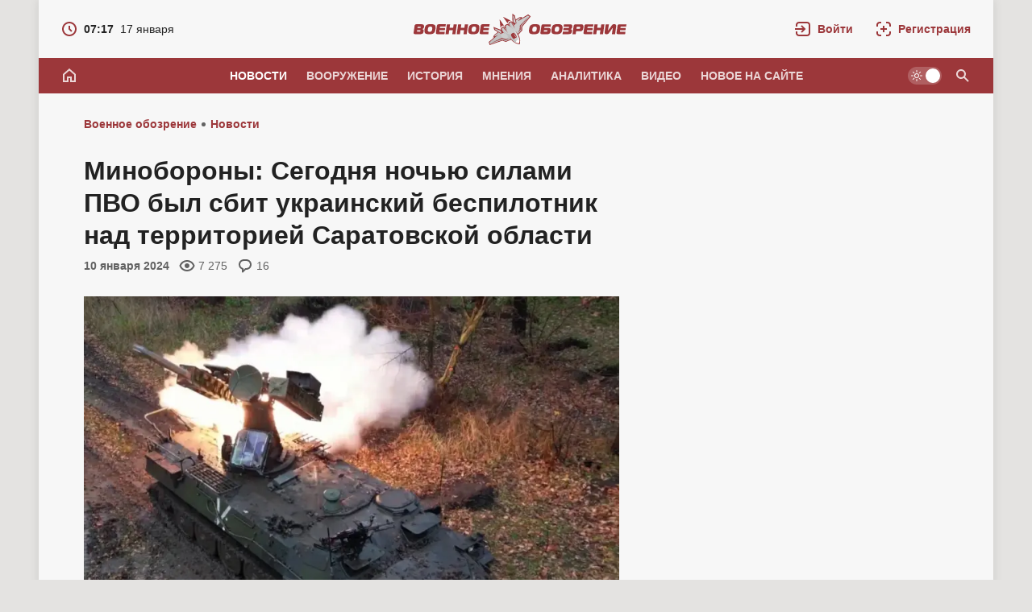

--- FILE ---
content_type: text/html; charset=utf-8
request_url: https://topwar.ru/233892-minoborony-segodnja-nochju-silami-pvo-byl-sbit-ukrainskij-bespilotnik-nad-territoriej-saratovskoj-oblasti.html
body_size: 31697
content:
<!DOCTYPE html>
<html prefix="og:http://ogp.me/ns# article:http://ogp.me/ns/article#" lang="ru" class="load">
<head>
<title>Минобороны: Сегодня ночью силами ПВО был сбит украинский беспилотник над территорией Саратовской области</title>
<meta charset="utf-8">
<meta name="description" content="Киевский режим не оставляет попыток нанесения ударов в глубь территории России, при этом намеренно выбираются гражданские цели. Порою удары ВСУ наносят совершенно хаотично, что подтверждают сообщения об отсутствии последствий прилетов. Министерство обороны РФ сообщает, что сегодня ночью дежурными">
<meta name="keywords" content="территорией, области, сельском, поселении, обороны, средствами, самолетного, разрушений, попыток, сообщает, ночью, дежурными, противовоздушной, беспилотник, Глава, региона, Бусаргин, Энгельсского, района, написал">
<meta name="generator" content="DataLife Engine (https://dle-news.ru)">
<link rel="canonical" href="https://topwar.ru/233892-minoborony-segodnja-nochju-silami-pvo-byl-sbit-ukrainskij-bespilotnik-nad-territoriej-saratovskoj-oblasti.html">
<link rel="alternate" type="application/rss+xml" title="Военное обозрение RSS" href="https://topwar.ru/rss.xml">
<link rel="alternate" type="application/rss+xml" title="Военное обозрение RSS Dzen" href="https://topwar.ru/rssdzen.xml">
<link rel="search" type="application/opensearchdescription+xml" title="Военное обозрение" href="https://topwar.ru/index.php?do=opensearch">
<link rel="preconnect" href="https://topwar.ru/" fetchpriority="high">
<meta property="twitter:title" content="Минобороны: Сегодня ночью силами ПВО был сбит украинский беспилотник над территорией Саратовской области">
<meta property="twitter:url" content="https://topwar.ru/233892-minoborony-segodnja-nochju-silami-pvo-byl-sbit-ukrainskij-bespilotnik-nad-territoriej-saratovskoj-oblasti.html">
<meta property="twitter:card" content="summary_large_image">
<meta property="twitter:image" content="https://topwar.ru/uploads/posts/2024-01/zrk-strela-10.webp">
<meta property="twitter:description" content="Киевский режим не оставляет попыток нанесения ударов в глубь территории России, при этом намеренно выбираются гражданские цели. Порою удары ВСУ наносят совершенно хаотично, что подтверждают сообщения об отсутствии последствий прилетов. Министерство обороны РФ сообщает, что сегодня ночью дежурными">
<meta property="og:type" content="article">
<meta property="og:site_name" content="Военное обозрение">
<meta property="og:title" content="Минобороны: Сегодня ночью силами ПВО был сбит украинский беспилотник над территорией Саратовской области">
<meta property="og:url" content="https://topwar.ru/233892-minoborony-segodnja-nochju-silami-pvo-byl-sbit-ukrainskij-bespilotnik-nad-territoriej-saratovskoj-oblasti.html">
<meta property="og:image" content="https://topwar.ru/uploads/posts/2024-01/zrk-strela-10.webp">
<meta property="og:description" content="Киевский режим не оставляет попыток нанесения ударов в глубь территории России, при этом намеренно выбираются гражданские цели. Порою удары ВСУ наносят совершенно хаотично, что подтверждают сообщения об отсутствии последствий прилетов. Министерство обороны РФ сообщает, что сегодня ночью дежурными">
<meta name="yandex-verification" content="4e344f2b6a44882a" />
<meta name="HandheldFriendly" content="true" />
<meta name="format-detection" content="telephone=no" />
<meta name="viewport" content="width=device-width, initial-scale=1.0" />
<meta name="apple-mobile-web-app-capable" content="yes" />
<meta name="apple-mobile-web-app-status-bar-style" content="default" />
<meta name="mobile-web-app-capable" content="yes" />

<meta name="robots" content="max-image-preview:large" />
<meta property="og:type" content="article" />


<link rel="alternate" hreflang="x-default" href="https://topwar.ru/" />
<link rel="alternate" hreflang="ru" href="https://topwar.ru/" />
<link rel="alternate" hreflang="en" href="https://en.topwar.ru/" />
<link rel="alternate" hreflang="de" href="https://de.topwar.ru/" />
<link rel="alternate" hreflang="es" href="https://es.topwar.ru/" />
<link rel="alternate" hreflang="fr" href="https://fr.topwar.ru/" />
<link rel="alternate" hreflang="ja" href="https://ja.topwar.ru/" />
<link rel="alternate" hreflang="pt" href="https://pt.topwar.ru/" />
<link rel="alternate" hreflang="tr" href="https://tr.topwar.ru/" />
<link rel="alternate" hreflang="it" href="https://it.topwar.ru/" />
<link rel="alternate" hreflang="ko" href="https://ko.topwar.ru/" />
<link rel="alternate" hreflang="ar" href="https://ar.topwar.ru/" />
<link rel="alternate" hreflang="vi" href="https://vi.topwar.ru/" />
<link rel="alternate" hreflang="pl" href="https://pl.topwar.ru/" />
<link rel="alternate" hreflang="ro" href="https://ro.topwar.ru/" />
<link rel="alternate" hreflang="zh" href="https://zh-cn.topwar.ru/" />

<link rel="dns-prefetch" href="https://yandex.ru">
<link rel="dns-prefetch" href="https://yastatic.net">
<link rel="dns-prefetch" href="https://mc.yandex.ru">

<link rel="manifest" href="/manifest.json">
<link rel="shortcut icon" href="/templates/topwar/brand/favicon/favicon.ico">
<link rel="apple-touch-icon" sizes="180x180" href="/templates/topwar/brand/favicon/apple-touch-icon.png">
<link rel="icon" type="image/svg+xml" href="/templates/topwar/brand/favicon/favicon.svg">
<link rel="icon" type="image/png" sizes="64x64" href="/templates/topwar/brand/favicon/f64.png">
<link rel="icon" type="image/png" sizes="48x48" href="/templates/topwar/brand/favicon/f48.png">
<link rel="icon" type="image/png" sizes="32x32" href="/templates/topwar/brand/favicon/f32.png">
<link rel="icon" type="image/png" sizes="16x16" href="/templates/topwar/brand/favicon/f16.png">
<meta name="msapplication-TileColor" content="#f7f7f7">
<meta name="theme-color" content="#f7f7f7">



<link rel="amphtml" href="https://topwar.ru/amp/233892-minoborony-segodnja-nochju-silami-pvo-byl-sbit-ukrainskij-bespilotnik-nad-territoriej-saratovskoj-oblasti.html">

<link rel="preload" as="script" href="/templates/topwar/js/darkmod.js?v=4nm85">
<link rel="preload" as="script" href="/engine/classes/js/jquery3.js?v=4nm85">

<link rel="preload" as="style" href="/templates/topwar/brand/config.css?v=4nm85">
<link rel="preload" as="style" href="/templates/topwar/css/sys.css?v=4nm85">

<link rel="preload" as="style" href="/templates/topwar/brand/brand.css?v=4nm85">



<link rel="preload" as="style" href="/templates/topwar/css/addon-page.css?v=4nm85" media="all">



<link rel="preload" as="style" href="/templates/topwar/css/text.css?v=4nm85">
<link rel="preload" as="style" href="/templates/topwar/css/fullstory.css?v=4nm85">
<link rel="preload" as="style" href="/templates/topwar/css/ranks.css?v=4nm85">
<link rel="preload" as="style" href="/templates/topwar/css/coms.css?v=4nm85">
<link rel="preload" as="style" href="/templates/topwar/css/userinfo.css?v=4nm85">
<link rel="preload" as="style" href="/templates/topwar/css/uidialog.css?v=4nm85">
<link rel="preload" as="style" href="/templates/topwar/brand/userview.css?v=4nm85">
<link rel="preload" as="style" href="/templates/topwar/brand/comment.css?v=4nm85">


<link href="/templates/topwar/brand/config.css?v=4nm85" type="text/css" rel="stylesheet" media="all">
<link href="/templates/topwar/css/sys.css?v=4nm85" type="text/css" rel="stylesheet" media="all">

<link href="/templates/topwar/brand/brand.css?v=4nm85" type="text/css" rel="stylesheet" media="all">


<link href="/templates/topwar/css/addon-page.css?v=4nm85" type="text/css" rel="stylesheet" media="all">



<link href="/templates/topwar/css/fullstory.css?v=4nm85" type="text/css" rel="stylesheet" media="all">
<link href="/templates/topwar/css/text.css?v=4nm85" type="text/css" rel="stylesheet" media="all">




<link href="/templates/topwar/css/uidialog.css?v=4nm85" type="text/css" rel="stylesheet" media="all">

<link href="/templates/topwar/css/login.css?v=4nm85" type="text/css" rel="stylesheet" media="print" onload="this.media='all'">


<link href="/templates/topwar/css/coms.css?v=4nm85" type="text/css" rel="stylesheet" media="all">
<link href="/templates/topwar/brand/comment.css?v=4nm85" type="text/css" rel="stylesheet" media="all">



<link href="/templates/topwar/css/userinfo.css?v=4nm85" type="text/css" rel="stylesheet" media="all">
<link href="/templates/topwar/brand/userview.css?v=4nm85" type="text/css" rel="stylesheet" media="all">



<link href="/templates/topwar/css/ranks.css?v=4nm85" type="text/css" rel="stylesheet" media="all">



<link href="/templates/topwar/brand/yasearch.css?v=4nm85" type="text/css" rel="stylesheet"media="print" onload="this.media='all'">
<script src="/templates/topwar/js/darkmod.js?v=4nm85"></script>




<script src="https://yandex.ru/ads/system/header-bidding.js" fetchpriority="low" async></script>
<script>
var adfoxBiddersMap = {
	myTarget: '852107',
	betweenDigital: '852109',
	adriver: '1366846'
};
var adUnits = [
	
	{
		"code": "adfox_desktop_5",
		"bids": [
			{
				"bidder": "myTarget",
				"params": {
					"placementId": "323028"
				}
			},
			{
				"bidder": "adriver",
				"params": {
					"placementId": "74:topwar_300x600_2",
					"additional": {
     				 "ext": {"query" : "cid="+localStorage.getItem('adrcid')}
   					 }
				}
			}
		],
		"sizes": [
			[
				300,
				600
			]
		]
	},
	

	
	{
		"code": "adfox_desktop_3",
		"bids": [
			{
				"bidder": "myTarget",
				"params": {
					"placementId": "227358"
				}
			},
			{
				"bidder": "adriver",
				"params": {
					"placementId": "74:topwar_300x600_1"
				}
			}
		],
		"sizes": [
			[
				300,
				600
			]
		]
	}
	
];
var userTimeout = 1000;
window.YaHeaderBiddingSettings = {
	biddersMap: adfoxBiddersMap,
	adUnits: adUnits,
	timeout: userTimeout
};
</script>








<script>window.yaContextCb=window.yaContextCb||[]</script>
<script src="https://yandex.ru/ads/system/context.js" fetchpriority="low" async></script>

<!-- Varioqub experiments -->






<script>
	var isElementVisible = function (id) {

	target = document.querySelector('#' + id);

	// Все позиции элемента
	var targetPosition = {
		top: window.pageYOffset + target.getBoundingClientRect().top,
		left: window.pageXOffset + target.getBoundingClientRect().left,
		right: window.pageXOffset + target.getBoundingClientRect().right,
		bottom: window.pageYOffset + target.getBoundingClientRect().bottom
		},
		// Получаем позиции окна
		windowPosition = {
		top: window.pageYOffset,
		left: window.pageXOffset,
		right: window.pageXOffset + document.documentElement.clientWidth,
		bottom: window.pageYOffset + document.documentElement.clientHeight
		};

	if (targetPosition.bottom > windowPosition.top && // Если позиция нижней части элемента больше позиции верхней чайти окна, то элемент виден сверху
		targetPosition.top < windowPosition.bottom && // Если позиция верхней части элемента меньше позиции нижней чайти окна, то элемент виден снизу
		targetPosition.right > windowPosition.left && // Если позиция правой стороны элемента больше позиции левой части окна, то элемент виден слева
		targetPosition.left < windowPosition.right) { // Если позиция левой стороны элемента меньше позиции правой чайти окна, то элемент виден справа
		// Если элемент полностью видно, то запускаем следующий код

		return true
		} else {
			return false
		};
	};
</script>



</head>
<body class="branding bg-ground">
	
	<div id="page" class="page showfull_page">
	 
<div class="qsearch-drop" id="qsearch" style="display: none;" role="dialog" aria-hidden="true">
	<div class="qsearch-drop-box">
		<div class="qsearch-ya-form">
			<div class="ya-site-form ya-site-form_inited_no" data-bem="{&quot;action&quot;:&quot;http://topwar.ru/search.html&quot;,&quot;arrow&quot;:false,&quot;bg&quot;:&quot;transparent&quot;,&quot;fontsize&quot;:16,&quot;fg&quot;:&quot;#000000&quot;,&quot;language&quot;:&quot;ru&quot;,&quot;logo&quot;:&quot;rb&quot;,&quot;publicname&quot;:&quot;Поиск по topwar.ru&quot;,&quot;suggest&quot;:true,&quot;target&quot;:&quot;_self&quot;,&quot;tld&quot;:&quot;ru&quot;,&quot;type&quot;:2,&quot;usebigdictionary&quot;:false,&quot;searchid&quot;:2140493,&quot;input_fg&quot;:&quot;#000000&quot;,&quot;input_bg&quot;:&quot;#ffffff&quot;,&quot;input_fontStyle&quot;:&quot;normal&quot;,&quot;input_fontWeight&quot;:&quot;normal&quot;,&quot;input_placeholder&quot;:&quot;Поиск по сайту&quot;,&quot;input_placeholderColor&quot;:&quot;#666666&quot;,&quot;input_borderColor&quot;:&quot;#7f9db9&quot;}">
				<form action="https://yandex.ru/search/site/" method="get" target="_self" accept-charset="utf-8">
					<input type="hidden" name="searchid" value="2140493" />
					<input type="hidden" name="l10n" value="ru" />
					<input type="hidden" name="reqenc" value="" />
					<div class="qsearch-field">
						<input id="qsearch-input" class="qsearch-field-input" name="text" type="search" placeholder="Поиск по сайту..." autocomplete="off">
						<button class="qsearch-field-btn" type="submit" title="Найти">
							<svg width="24" height="24" class="ic2"><path d="m14.61,13.19c.88-1.17,1.39-2.62,1.39-4.19,0-3.87-3.13-7-7-7s-7,3.13-7,7,3.13,7,7,7c1.57,0,3.02-.52,4.19-1.39l6.59,6.59,1.41-1.41-6.59-6.59Zm-5.61.81c-2.76,0-5-2.24-5-5s2.24-5,5-5,5,2.24,5,5-2.24,5-5,5Z"/></svg><span>Найти</span>
						</button>
						<i class="qsearch-field-line"></i>
					</div>
				</form>
			</div>
			<div class="qsearch-links" style="display: none;">
				<a href="/news/" target="_self">Новости</a>
				<a href="/armament/" target="_self">Вооружение</a>
				<a href="/history/" target="_self">История</a>
				<a href="/opinions/" target="_self">Мнения</a>
				<a href="/analytics/" target="_self">Аналитика</a>
				<a href="/video/" target="_self">Видео</a>
			</div>
		</div>
	</div>
</div>


			
		<div class="notify-fly-list" id="notifications">
			
			
		</div>		
	
	 
<header id="header" class="header">
	
	<div class="h-date" style="display: none;">
		<a href="/2026/01/17/">
			<svg class="ic" xmlns="http://www.w3.org/2000/svg" width="20" height="20" viewBox="0 0 20 20"><path d="m10,1C5.03,1,1,5.03,1,10s4.03,9,9,9,9-4.03,9-9S14.97,1,10,1Zm0,16c-3.87,0-7-3.13-7-7s3.13-7,7-7,7,3.13,7,7-3.13,7-7,7Zm1-11h-2v4.41l3.29,3.29,1.41-1.41-2.71-2.71v-3.59Z"/></svg>
			<i class="fw-b">07:17</i><i>17 января</i>
		</a>
	</div>
	
	 <a class="logo" href="/" title="Военное обозрение" aria-label="Военное обозрение">
    <svg class="logo-icon" xmlns="http://www.w3.org/2000/svg" viewBox="0 0 54 40" width="54" height="40" role="img"><title>Военное обозрение</title><path fill="currentColor" d="m1.13,36.13l7.33-6.09-2.01.74,1.33-3.23,4.68-3.77-4.36-2.6-1.17-3.78,9.48,3.64c-.26-.8-.22-2.03,1.05-3.19.14-.13.29-.25.44-.36,1.39-.97,2.74-.57,3.39-.15l-.14-1.61,1.34-1.17,1.56-.86,1.47.68c-.18-.77-.13-2.17,1.18-3.09.2-.14.43-.27.67-.37,1.53-.66,2.65-.33,3.29.15l-.18-10.17,3.15,2.39.95,4.99,5.15-3.11,2.99.2-1.01,1.6,8.34-5.11,3.22,2.5-10.53,12.93-.05,4.56-4.72,5.14c.93,1.83,1.69,3.68,2.03,5.85.39,2.49-.14,5.2-.18,5.3l-.25.8-.84-.04c-.11,0-2.84-.43-5.05-1.65-1.92-1.06-3.4-2.41-4.81-3.91l-6.45,2.68-4.3-1.51-15.75,5.47-1.25-3.88h0Z"/><path fill="#ffffff" d="m38.65,30.93c.23.73.41,1.48.53,2.22.35,2.27-.4,4.68-.4,4.68,0,0-2.52-.11-4.53-1.22-.67-.36-1.3-.79-1.91-1.25l6.32-4.43h0Z"/><path fill="#cccccc" d="m2.41,36.51l11.01-9.52-5.09,2.14.45-1.39,4.58-3.38,2.8,1.91,1-.3-8.14-5.5-.38-1.22,7.66,2.95.73,3.6,2.54-1.13c.41.3.89.58,1.42.77-2.06-1.35-3.4-4.41-3.4-4.41,0,0-.67-.99.61-2.34,1.3-1.37,2.58-.33,2.58-.33,0,0,1.2.79,3.11,3.32l-1.38-2.84-.22-2.61.83-.73.97-.53,2.37,1.1,2.2,2.27c-1.73-2.66-2.06-4.06-2.06-4.06,0,0-.54-1.56,1.19-2.31,1.71-.74,2.41.23,2.41.23,0,0,2.42,2.31,2.98,4.7,0-.56-.09-1.1-.24-1.59l1.93-1.99-3.14-1.92-.15-8.21,1.02.77,2.39,9.53.62-.83-.83-3.29,4.74-3.14,1.46.05-3.75,4.05,12.72-7.09,1.74,1.36-10.07,12.36-.05,4.52-4.2,4.62-3.62-4.05s4.53,5.51,5.41,11.15c.01.09.03.19.03.28-1.03-.13-3.2.41-3.2.41,0,0-1.28,1.88-1.52,2.89-.08-.04-.17-.08-.25-.13-4.99-2.75-8.63-8.89-8.63-8.89l2.57,4.79-5.78,2.37-4.27-1.5-15.06,5.23-.68-2.1h0Z"/><path fill="#bfbfbf" d="m31.53,20c-1.72-2.09-3.78-7.36-3.78-7.36h0c-.17-.15-1.06.95-.77,1.67.01.03.03.07.04.1.29.71.7,1.72,1.66,3.14,1.04,1.54,4.58,4.53,2.85,2.45ZM2.41,36.5h0s0,0,0,0h0Zm0,0l.68,2.1,15.06-5.23,4.26,1.5,5.78-2.37-2.57-4.79s3.63,6.14,8.63,8.89c.04.02.07.04.11.06.04.02.07.04.11.06.12-.49.69-1.58.97-2-2.83-1.69-3.22-2.93-3.61-4.19-.28-.9-.57-1.81-1.75-2.91-.36-.3-1.01-.46-1.89-.67-2.32-.56-6.19-1.5-10.38-6.45.19.59.3.97.47,1.31.51.97,1.57,1.66,6.59,6.36.42,6-4.25,3.66-6.91,2.32-.16-.08-.31-.16-.46-.23-.75-.37-1.33-4.01-1.33-4.01l-2.8-1.91-4.58,3.38-.45,1.39,5.09-2.14-11.01,9.52Z"/><path fill="currentColor" d="m24.82,24.73h0s0,0,0,0h0Z"/><path fill="currentColor" d="m39.79,15.77l-.24,4.92-2.63,4.25,3.76-3.97.02-4.55,10.18-11.87-11.09,11.22Zm-10.01-3.39h-.83s2.48,3.14,4.47,7.09c-1.3-5.08-3.64-7.09-3.64-7.09Zm-4.96,12.35c-2.3-4.7-5-6.2-5-6.2l-.81.15s3.06,2.58,5.82,6.04Zm-7.39,6.43l-14.07,6.59,14.63-5.5,4.28,1.54,5.02-2.18-4.89,1.02-4.96-1.47Zm16.19-5.34c-.51-.52-1.64-1.21-2.28-1.03-.58.17-1.91,1.1-2.27,1.59-.39.53-.2,1.68.18,2.49.24.5.67,1.22,1.57,2.24,1.73,1.97,2.16,1.1,2.16,1.1.44-.56,1.72-1.41,2.51-1.75,0,0,.95-.11-.3-2.41-.65-1.19-1.03-1.69-1.57-2.24Z"/><path fill="#ffffff" d="m32.47,21.83s5.64,7.8,5.8,14.91h0c.12-.76.17-1.68.18-2.75.08-5.55-5.98-12.17-5.98-12.17Zm-.55,3.34s.69,2.59,3.11,4.96c.41-.15-.61-1.38-1.36-2.31-.76-.94-1.75-2.65-1.75-2.65Z"/><path fill="currentColor" d="m18.93,4.9l5.71,8.16h0c-.31-1.68,1.52-3.77,4.1-3.35l-9.82-4.81Zm-4.31,3.02l1.16,10.87c.49-2.57,3.08-3.57,4.55-2.71l-5.71-8.16Z"/></svg>
    <svg class="logo-text" xmlns="http://www.w3.org/2000/svg" viewBox="0 0 264 40" width="264" height="40" role="img"><g class="logotext-ru"><path d="m33.5,17.09h6.05l.42-2.97h-8.8c-.8-.03-1.73.37-2.07,1.12-.1.22-.17.48-.21.77-.03.39-1.37,9.23-1.22,9.3.17.8,1.01,1.13,1.81,1.07h8.82s.42-2.98.42-2.98h-5.98c-.37-.02-.53.03-.73-.16-.29-.22.09-1.49.08-1.8h6.68l.37-2.66h-6.68c.13-.71.02-1.78,1.04-1.7Zm-9.42-2.93c-.66-.12-1.61-.18-2.84-.18h0c-3.24-.03-6.01.39-7.05,3.61-.8,2.94-1.96,8.31,2.44,8.74,2.39.26,6.46.52,8.38-1.09,1.41-1.21,1.76-2.9,2.07-4.99.5-2.95.26-5.62-3.01-6.09Zm-1.83,8.41c-.7.8-1.21.88-2.35.89-1.41.15-2.37-.63-2.36-1.93.02-.32.06-.75.14-1.28h0c.15-1.3.52-2.58,1.74-3.05,1.59-.39,3.82-.34,3.76,1.86-.16,1.1-.17,2.67-.93,3.51Zm-9.79-7.66c-.6-.69-1.49-.78-2.53-.79H3.28c-1.12,0-1.94.8-2.08,1.98L.03,24.44c-.19,1.22.55,2.06,1.79,1.95,0,0,6.61,0,6.61,0,1.36-.01,1.95-.04,2.87-.85.81-.81.91-1.33,1.1-2.59.33-1.39-.24-2.76-1.72-2.81v-.07c2.21-.15,2.87-3.61,1.78-5.16Zm-4.27,8.19c-.27.21-.62.24-1.08.24h-2.1c-.65.03-.89-.14-.75-.91l.13-.93c.43.02,3.31-.06,3.65.06.68.16.54,1.17.14,1.53Zm.5-4.59c-.3.38-.42.32-.98.34h-2.94c.14-.61-.02-1.76.9-1.68h2.25c.32.01.64,0,.86.25.23.31.1.81-.09,1.09Zm69.73-4.34c-.66-.12-1.61-.18-2.84-.18h0c-3.24-.03-6.01.39-7.05,3.61-.8,2.94-1.96,8.31,2.44,8.74,2.39.26,6.46.52,8.38-1.09,1.41-1.21,1.76-2.9,2.07-4.99.5-2.95.26-5.62-3.01-6.09Zm-1.83,8.41c-.7.8-1.21.88-2.35.89-1.41.15-2.37-.63-2.36-1.93.01-.32.06-.75.14-1.28h0c.15-1.3.52-2.58,1.74-3.05,1.59-.39,3.82-.34,3.76,1.86-.16,1.1-.17,2.67-.93,3.51Zm-13.58-4.11h-4.44l.61-4.34h-3.95l-1.72,12.26h3.95l.69-4.88h4.44l-.69,4.88h3.95l1.72-12.26h-3.95l-.61,4.34Zm-13.33-4.34l-.61,4.34h-4.44l.61-4.34h-3.95l-1.72,12.26h3.95l.69-4.88h4.44l-.69,4.88h3.95l1.72-12.26h-3.95Zm158.01,0s-6.77,0-6.77,0c-1.39-.05-2.34,1.01-2.44,2.31,0,0-1.4,9.95-1.4,9.95h3.95l.5-3.55c.92-.05,5.52.14,6.34-.17,1.9-.45,2.42-2.47,2.71-4.35.43-2.38-.24-4.4-2.89-4.19Zm-1.07,4.28c-.15,1.11-.74,1.48-1.82,1.38h-2.83c.12-.41.15-2.21.53-2.46.28-.31,2.32-.11,2.71-.17.92-.05,1.62.26,1.42,1.24Zm-123.19-3.16c-.1.22-.17.48-.21.77-.03.39-1.37,9.23-1.22,9.3.17.8,1.01,1.13,1.81,1.07h8.82s.42-2.98.42-2.98h-5.98c-.37-.02-.53.03-.73-.16-.29-.22.09-1.49.08-1.8h6.68l.37-2.66h-6.68c.13-.71.02-1.78,1.04-1.7h6.05l.42-2.97h-8.8c-.8-.03-1.73.37-2.07,1.12Zm148.71,3.22h-4.44l.61-4.34h-3.95l-1.72,12.26h3.95l.69-4.88h4.44l-.69,4.88h3.95l1.72-12.26h-3.95l-.61,4.34Zm25.39-1.37s6.05,0,6.05,0l.42-2.97h-8.8c-.55,0-1.13.12-1.57.5-.47.39-.62.8-.71,1.39l-1.18,8.4c-.32,1.27.53,2.06,1.77,1.97h8.82s.42-2.98.42-2.98h-5.98c-.37-.02-.53.03-.73-.16-.29-.22.09-1.49.08-1.8h6.68l.37-2.66h-6.68c.13-.71.02-1.78,1.04-1.7Zm-11.65-1.68l-4.2,5.89c-.32.5-.61.65-.56.02l.03-.19,1.16-7.01h-4.02s-1.33,9.44-1.33,9.44c-.64,3.02,2.04,3.46,4.21,2.54.73-.16,4.47-5.88,5.24-6.78.46-.65.76-.85.65-.14l-1.18,7.19h4.02l1.32-9.36c.11-.8.07-1.44-.13-1.89-.82-1.72-4.22-1.44-5.19.3Zm-29.32,1.68h6.05l.42-2.97h-8.79c-.8-.03-1.73.37-2.07,1.12-.1.22-.17.48-.21.77-.03.39-1.37,9.23-1.22,9.3.17.8,1.01,1.13,1.81,1.07h8.82s.42-2.98.42-2.98h-5.98c-.37-.02-.53.03-.73-.16-.29-.22.09-1.49.08-1.8h6.68l.37-2.66h-6.68c.13-.71.02-1.78,1.04-1.7Zm-53.51.08h6.89l.43-3.04h-9.69c-1.19,0-2.01.71-2.18,1.96l-1.21,8.58c-.15,1.01.45,1.73,1.47,1.72,0,0,7.92,0,7.92,0,2.13-.06,3.01-1.85,3.22-3.91.14-1.06.23-2.13-.29-2.89-.43-.55-1.14-.82-1.9-.81h-5.65c.17-.72-.07-1.68.98-1.61Zm2.69,4.49c.32.29.1.79.03,1.12-.19.5-.65.55-1.17.56-.39-.04-2.65.09-2.94-.09-.31-.21.04-1.44.05-1.81h0c.59.07,3.63-.21,4.04.23Zm27.55-7.54h-6.79l-.43,3.04s5.4,0,5.4,0c.65.02.71-.05,1.12.12.44.25.18,1.08-.12,1.34-.4.28-.71.2-1.29.23h-5.19l-.37,2.66s5.28,0,5.28,0c1.35-.07,1.77.3,1.32,1.37-.29.55-1.06.46-1.6.47h-5.49l-.43,3.04h0s7.54,0,7.54,0c.99-.02,1.86-.03,2.65-.54,1.6-.88,2.58-5.86-.27-5.64v-.07c1.32-.24,2.07-1.32,2.16-2.62.13-1.07.16-1.79-.35-2.52-.86-.91-1.64-.82-3.15-.86Zm-39.59.04c-.66-.12-1.61-.18-2.84-.18h0c-3.24-.03-6.01.38-7.05,3.61-.8,2.94-1.96,8.31,2.44,8.74,2.39.26,6.46.52,8.38-1.09,1.41-1.21,1.76-2.9,2.07-4.99.5-2.95.26-5.62-3.01-6.09Zm-1.83,8.41c-.7.8-1.21.88-2.35.89-1.41.15-2.37-.63-2.36-1.93.02-.32.06-.75.14-1.28h0c.15-1.3.52-2.58,1.74-3.05,1.59-.39,3.82-.34,3.76,1.86-.16,1.1-.17,2.67-.93,3.51Zm29.68-8.41c-.66-.12-1.61-.18-2.84-.18h0c-3.24-.03-6.01.38-7.05,3.61-.8,2.94-1.96,8.31,2.44,8.74,2.39.26,6.46.52,8.38-1.09,1.41-1.21,1.76-2.9,2.07-4.99.49-2.95.26-5.62-3.01-6.09Zm-1.83,8.41c-.7.8-1.21.88-2.35.89-1.41.15-2.37-.63-2.36-1.93.02-.32.06-.75.14-1.28h0c.15-1.3.52-2.58,1.74-3.05,1.59-.39,3.82-.34,3.76,1.86-.16,1.1-.17,2.67-.93,3.51Z"/></g><g class="logotext-en" style="display:none;"><path d="m68.77,12.18h-16.22l-.55,3.89h5.59l-1.66,11.78h5.05l1.66-11.78h5.59l.55-3.89Zm9.19-.18h0c-4.14-.04-7.68.49-9.01,4.61-1.01,3.86-2.57,10.49,3.12,11.17,3.05.33,8.26.66,10.71-1.4,2.43-1.92,2.87-6.86,2.88-9.77-.19-4.29-3.88-4.63-7.71-4.61Zm1.3,10.97c-.95,1.37-3.23,1.28-4.63.96-1.59-.69-1.48-2.38-1.21-3.93h0c.19-1.66.67-3.29,2.22-3.89.74-.27,2.77-.29,3.49,0,.84.3,1.36,1.48,1.32,2.38-.2,1.4-.22,3.42-1.19,4.49Zm20.2-10.79s-8.65,0-8.65,0c-1.77-.06-2.99,1.29-3.12,2.95l-1.79,12.71h5.05l.64-4.54c1.14-.06,7.09.18,8.09-.21,2.42-.58,3.1-3.16,3.46-5.55.53-3.08-.27-5.59-3.69-5.36Zm-2.61,7.19c-.63.09-3.96.02-4.7.04h0s.34-2.44.34-2.44c.08-.62.42-.91,1-.92,0,0,2.79,0,2.79,0,.75.03,1.08,0,1.54.37.75.81.06,2.78-.97,2.94Zm79-7.2l-3.92,9.43c-.08.21-.19.36-.36.47-.12,0-.18-.12-.19-.38l-1.22-8c-.22-1.35-1.3-1.71-2.64-1.7-1.44,0-2.54.37-3.12,1.7l-3.47,8c-.08.25-.18.38-.3.38-.06-.03-.09-.06-.1-.09-.06-.07-.1-.2-.12-.38l-1.27-9.43h-5.14l2.06,12.58c.21,1.3.57,2.17,1.11,2.63.95.89,3.96.75,4.91-.11.51-.39.97-1.05,1.37-1.99l2.94-6.79c.17-.38.39-.67.45,0l1.03,6.79c.14.92.42,1.58.84,1.99.97.99,3.85.9,4.91.07.62-.43,1.21-1.3,1.78-2.59l5.59-12.58h-5.14Zm9.34.34c-.45.27-.87.73-1.24,1.39l-7.75,13.94h5.32l1.68-3.24h5.63l.77,3.24h5.32s-3.83-13.94-3.83-13.94c-.4-2.44-4.37-2.15-5.9-1.39Zm-.28,8.52l1.96-3.96h0s.07-.09.16-.23c.02-.03.04-.07.08-.11.15-.04.95,4.15,1,4.29h-3.22Zm27.5-1.53c.4-1.59.97-4.2.15-5.8-.72-1.31-1.92-1.53-3.51-1.52,0,0-8.51,0-8.51,0-1.81-.11-3.03,1.24-3.13,3l-1.78,12.66h5.03l1.48-10.54c.1-.51.04-.66.41-.98.34-.28.39-.25.84-.26,0,0,2.79,0,2.79,0,.56.03,1.01-.05,1.36.38.49.64.17,1.97-.33,2.62-.19.19-.4.32-.64.38-.4.12-1.18.09-1.63.09-1.17-.01-2.34.61-2.51,1.77-.09.49-.1.95.13,1.43.26.53,2.65,4.45,3.03,5.11h6.08l-3.81-4.68.02-.09c2.45.25,3.9-1.29,4.53-3.57Zm-16.78,8.34h0s-.02,0-.02,0h.02Z"/></g></svg>
</a>
	<div class="h-tools">
		<a class="h-tool h-tool-search" href="/index.php?do=search" onclick="oSearch();return false;" aria-label="Поиск по сайту" style="display:none;">
			<span class="iswap">
				<svg width="24" height="24" class="ic2 iswap-ic"><path d="m14.61,13.19c.88-1.17,1.39-2.62,1.39-4.19,0-3.87-3.13-7-7-7s-7,3.13-7,7,3.13,7,7,7c1.57,0,3.02-.52,4.19-1.39l6.59,6.59,1.41-1.41-6.59-6.59Zm-5.61.81c-2.76,0-5-2.24-5-5s2.24-5,5-5,5,2.24,5,5-2.24,5-5,5Z"/></svg>
				<i class="ic-close iswap-close"></i>
			</span>
		</a>
		
		<a class="h-tool h-tool-link" href="#" onclick="oLogin();return false;" rel="nofollow" role="button" aria-label="Войти">
			<svg class="ic2" xmlns="http://www.w3.org/2000/svg" viewBox="0 0 24 24" width="24" height="24"><path d="m18,2H6c-2.21,0-4,1.79-4,4v2h2v-2c0-1.1.9-2,2-2h12c1.1,0,2,.9,2,2v12c0,1.1-.9,2-2,2H6c-1.1,0-2-.9-2-2v-2h-2v2c0,2.21,1.79,4,4,4h12c2.21,0,4-1.79,4-4V6c0-2.21-1.79-4-4-4Zm-8.76,14.24l1.41,1.41,5.66-5.66-5.66-5.66-1.41,1.41,3.24,3.24H0v2h12.49l-3.24,3.24Z"/></svg>
			<svg class="ic" xmlns="http://www.w3.org/2000/svg" viewBox="0 0 20 20" width="20" height="20" style="display:none;"><path d="m1,5C1,2.79,2.79,1,5,1h10c2.21,0,4,1.79,4,4v10c0,2.21-1.79,4-4,4H5c-2.21,0-4-1.79-4-4v-2h2v2c0,1.1.9,2,2,2h10c1.1,0,2-.9,2-2V5c0-1.1-.9-2-2-2H5c-1.1,0-2,.9-2,2v2H1v-2Zm12.41,5l-4.71-4.71-1.41,1.41,2.29,2.29H0v2h9.59l-2.29,2.29,1.41,1.41,4.71-4.71Z"/></svg><span>Войти</span>
		</a>
		<a class="h-tool h-tool-link" href="/index.php?do=register" aria-label="Регистрация">
			<svg class="ic2" xmlns="http://www.w3.org/2000/svg" viewBox="0 0 24 24" width="24" height="24"><path d="m4,6c0-1.1.9-2,2-2h2V2h-2c-2.21,0-4,1.79-4,4v2h2v-2Zm0,12v-2h-2v2c0,2.21,1.79,4,4,4h2v-2h-2c-1.1,0-2-.9-2-2Zm16,0c0,1.1-.9,2-2,2h-2v2h2c2.21,0,4-1.79,4-4v-2h-2v2ZM18,2h-2v2h2c1.1,0,2,.9,2,2v2h2v-2c0-2.21-1.79-4-4-4Zm-1,9h-4v-4h-2v4h-4v2h4v4h2v-4h4v-2Z"/></svg>
			<svg class="ic" xmlns="http://www.w3.org/2000/svg" viewBox="0 0 20 20" width="20" height="20" style="display:none;"><path d="m3,5c0-1.1.9-2,2-2h2V1h-2C2.79,1,1,2.79,1,5v2h2v-2Zm0,10v-2H1v2c0,2.21,1.79,4,4,4h2v-2h-2c-1.1,0-2-.9-2-2Zm14,0c0,1.1-.9,2-2,2h-2v2h2c2.21,0,4-1.79,4-4v-2h-2v2ZM15,1h-2v2h2c1.1,0,2,.9,2,2v2h2v-2c0-2.21-1.79-4-4-4Zm-1,8h-3v-3h-2v3h-3v2h3v3h2v-3h3v-2Z"/></svg><span>Регистрация</span>
		</a>
		
		
		<button class="h-tool h-tool-burger" onclick="oMenu();return false;" aria-label="Меню" style="display:none;">
			<span class="iswap">
				<svg width="24" height="24" class="ic2 iswap-ic"><path d="m3,3h18v2H3v-2Zm0,8h18v2H3v-2Zm18,8H3v2h18v-2Z"/></svg>
				<i class="ic-close iswap-close"></i>
			</span>
		</button>
	</div>
</header>


	 
<div class="h-menu-icons" style="display: none;">
	<a class="h-menu-home" href="/" aria-label="Главная"><svg class="ic" xmlns="http://www.w3.org/2000/svg" width="20" height="20" viewBox="0 0 20 20"><path d="m7,11h6v5h3v-7.09l-6-5.25-6,5.25v7.09h3v-5Zm-5-3L10,1l8,7v10h-7v-5h-2v5H2v-10Z"/></svg></a>
	<a class="h-menu-search qsearch-btn" href="/index.php?do=search" onclick="oSearch();return false;" title="Поиск по сайту" aria-label="Поиск по сайту"><svg  class="ic" xmlns="http://www.w3.org/2000/svg" width="20" height="20" viewBox="0 0 20 20"><path class="qsearch-btn-io" d="m12.89,11.48c.7-.98,1.11-2.18,1.11-3.48,0-3.31-2.69-6-6-6S2,4.69,2,8s2.69,6,6,6c1.3,0,2.5-.41,3.48-1.11l4.82,4.82,1.41-1.41-4.82-4.82Zm-4.89.52c-2.21,0-4-1.79-4-4s1.79-4,4-4,4,1.79,4,4-1.79,4-4,4Z"/><path class="qsearch-btn-ic" style="opacity: 0;" d="m15.66,17.07l1.41-1.41-5.66-5.66,5.66-5.66-1.41-1.41-5.66,5.66L4.34,2.93l-1.41,1.41,5.66,5.66-5.66,5.66,1.41,1.41,5.66-5.66,5.66,5.66Z"/></svg></a>
</div>


<div id="h-menu" class="h-menu" style="display:none;">
	<div class="h-menu-tools">
		<div class="h-menu-langs hm-scroll" style="display: none;"><div class="langs hm-scroll-in"><button onclick="doGTranslate('ru|ru');return false;" title="Русский" class="gflag nturl"><i style="background-position: 0 0;"></i></button>
<button onclick="doGTranslate('ru|en');return false;" title="Английский" class="gflag nturl"><i style="background-position: -48px 0;"></i></button>
<button onclick="doGTranslate('ru|de');return false;" title="Немецкий" class="gflag nturl"><i style="background-position: -72px 0;"></i></button>
<button onclick="doGTranslate('ru|it');return false;" title="Итальянский" class="gflag nturl"><i style="background-position: -144px 0;"></i></button>
<button onclick="doGTranslate('ru|es');return false;" title="Испанский" class="gflag nturl"><i style="background-position: -96px 0;"></i></button>
<button onclick="doGTranslate('ru|fr');return false;" title="Французский" class="gflag nturl"><i style="background-position: -120px 0;"></i></button>
<button onclick="doGTranslate('ru|zh-CN');return false;" title="Китайский" class="gflag nturl"><i style="background-position: -24px 0;"></i></button></div></div>
		<button class="h-menu-mod" aria-label="Светлая / Темная версия" id="mod-toggle">
			<span class="h-menu-mod-in">
				<svg class="mod-light" xmlns="http://www.w3.org/2000/svg" viewBox="0 0 18 18" width="18" height="18"><path d="m9,5c.28,0,.5-.22.5-.5v-2c0-.28-.22-.5-.5-.5s-.5.22-.5.5v2c0,.28.22.5.5.5Zm0,8c-.28,0-.5.22-.5.5v2c0,.28.22.5.5.5s.5-.22.5-.5v-2c0-.28-.22-.5-.5-.5Zm6.5-4.5h-2c-.28,0-.5.22-.5.5s.22.5.5.5h2c.28,0,.5-.22.5-.5s-.22-.5-.5-.5Zm-10.5.5c0-.28-.22-.5-.5-.5h-2c-.28,0-.5.22-.5.5s.22.5.5.5h2c.28,0,.5-.22.5-.5Zm4-3c-1.66,0-3,1.34-3,3s1.34,3,3,3,3-1.34,3-3-1.34-3-3-3Zm0,5c-1.1,0-2-.9-2-2s.9-2,2-2,2,.9,2,2-.9,2-2,2Zm3.54-4.83l1.41-1.41c.2-.2.2-.51,0-.71-.2-.2-.51-.2-.71,0l-1.41,1.41c-.2.2-.2.51,0,.71.2.2.51.2.71,0Zm-7.07,5.66l-1.41,1.41c-.2.2-.2.51,0,.71.2.2.51.2.71,0l1.41-1.41c.2-.2.2-.51,0-.71-.2-.2-.51-.2-.71,0Zm7.07,0c-.2-.2-.51-.2-.71,0-.2.2-.2.51,0,.71l1.41,1.41c.2.2.51.2.71,0,.2-.2.2-.51,0-.71l-1.41-1.41Zm-7.07-5.66c.2.2.51.2.71,0s.2-.51,0-.71l-1.41-1.41c-.2-.2-.51-.2-.71,0-.2.2-.2.51,0,.71l1.41,1.41Z"/></svg>
				<svg class="mod-dark" xmlns="http://www.w3.org/2000/svg" viewBox="0 0 18 18" width="18" height="18"><path d="m14.74,10.32c-.1-.13-.26-.2-.43-.19-.75.05-1.49-.03-2.21-.25h0c-.94-.29-1.77-.79-2.48-1.5-.71-.71-1.21-1.54-1.5-2.49-.22-.72-.31-1.46-.25-2.2.01-.17-.06-.32-.19-.43-.13-.1-.3-.13-.46-.09-1.11.34-2.06.98-2.82,1.9-.93,1.11-1.4,2.41-1.4,3.86,0,.84.16,1.63.48,2.36.32.73.75,1.38,1.3,1.92.54.54,1.19.98,1.92,1.3.73.32,1.53.48,2.36.48,1.45,0,2.76-.47,3.87-1.4.92-.77,1.56-1.72,1.89-2.83.05-.16.01-.33-.09-.46Zm-2.45,2.52c-.94.79-2,1.17-3.23,1.17-.7,0-1.36-.13-1.96-.4-.62-.27-1.16-.63-1.61-1.09-.45-.45-.82-1-1.09-1.61-.27-.61-.4-1.25-.4-1.96,0-1.23.38-2.28,1.16-3.22.49-.58,1.04-1.02,1.69-1.33.02.6.13,1.2.31,1.79.34,1.1.92,2.07,1.75,2.9.82.83,1.8,1.41,2.9,1.75.59.18,1.2.29,1.81.31-.3.65-.74,1.2-1.33,1.69Z"/></svg>
			</span>
		</button>
	</div>
	<div class="h-menu-over">
		<nav class="h-menu-links">
			<a href="/" target="_self" style="display: none;">Главная</a>
			<a class="active" href="/news/" target="_self">Новости</a>
			<a href="/armament/" target="_self">Вооружение</a>
			<a href="/history/" target="_self">История</a>
			<a href="/opinions/" target="_self">Мнения</a>
			<a href="/analytics/" target="_self">Аналитика</a>
			<a href="/video/" target="_self">Видео</a>
			<a href="/lastnews/" target="_self">Новое на сайте</a>
			
		</nav>
		
		<div class="h-menu-soc" style="display: none;">
			<nav class="social-links">
	<a href="https://t.me/topwar_official" target="_blank" rel="nofollow noopener noreferrer" class="soc_tl" title="Telegram" aria-label="Телеграм"><svg width="32" height="32"><use xlink:href="#ic-telegram"></use></svg></a>
	<a href="http://www.odnoklassniki.ru/topwar" target="_blank" rel="nofollow noopener noreferrer" class="soc_ok" title="Одноклассники" aria-label="Одноклассники"><svg width="32" height="32"><use xlink:href="#ic-ok"></use></svg></a>
	<a href="http://vk.com/topwar" target="_blank" rel="nofollow noopener noreferrer" class="soc_vk" title="VK" aria-label="VK"><svg width="32" height="32"><use xlink:href="#ic-vk"></use></svg></a>
	<a href="https://dzen.ru/topwar.ru?favid=254064841" target="_blank" rel="nofollow noopener noreferrer" class="soc_dzen" title="Дзен" aria-label="Дзен"><svg width="32" height="32"><use xlink:href="#ic-dzen"></use></svg></a>
</nav>
		</div>
		<nav class="h-menu-add" style="display: none;"><a href="/reklama.html" target="_self">Реклама на сайте</a>
<a href="/index.php?do=feedback&user=2" target="_self">Контакты</a>
<a href="/about.html" target="_self">Об издании</a>
<a href="/rules.html" target="_self">Правила</a></nav>
		
	</div>
</div>


<div class="h-menu-sublinks hm-scroll"style="display: none;">
	<nav class="hm-scroll-in">
		<a href="/armament/aviation/" target="_self">Авиация</a>
		<a href="/armament/armour/" target="_self">Танки</a>
		<a href="/armament/fleet/" target="_self">Флот</a>
		<a href="/armament/weapons/" target="_self">Оружие</a>
		<a href="/armament/drones/" target="_self">Дроны</a>
		<a href="/armament/artillery/" target="_self">Артиллерия</a>
		<a href="/armament/missiles/" target="_self">Ракеты</a>
		<a href="/armament/pvo/" target="_self">ПВО</a>
		<a href="/armament/electronic/" target="_self">РЭБ</a>
		<a href="/armament/engineering/" target="_self">Транспорт</a>
		<a href="/armament/russian_army/" target="_self">Армия России</a>
		<a href="/armament/army/" target="_self">Армии мира</a>
		<a href="/armament/vpk/" target="_self">ВПК</a>		
		
		
	</nav>
</div>
	 
	
	
	

	
	
	

	
	

	
	

	
	

	
	
<div class="str full-story" id="full-story">
	
	<article class="str-cont full-story-cont">
		 <ul class="breadcrumbs">
	<li style="display: none;"><a href="/">Военное обозрение</a></li>
	<li><a href="https://topwar.ru/news/">Новости</a></li>
</ul>
		
		<h1 class="heading">
			
			Минобороны: Сегодня ночью силами ПВО был сбит украинский беспилотник над территорией Саратовской области
		</h1>
		
		<div class="full-meta">
			<time class="meta meta-time fw-b" datetime="2024-01-10T09:28">10 января 2024</time>
			<span class="meta meta-views notranslate"><svg width="20" height="20" class="ic"><use xlink:href="#ic-views-m"></use></svg>7 275</span>
			
			<span class="meta meta-com notranslate"><svg width="20" height="20" class="ic"><use xlink:href="#ic-coms-m"></use></svg>16</span>
			<div class="meta-right">
				
				
			</div>
		</div>
		 
		<div class="full-story-text text">
			
			<meta property="og:type" content="article">
			<meta property="og:title" content="Минобороны: Сегодня ночью силами ПВО был сбит украинский беспилотник над территорией Саратовской области">
			<meta property="article:author" content="Alnik53">
			<meta property="article:section" content="Новости">
			<meta property="article:tag" content="Группа - гость">
			<meta property="article:published_time" content="2024-01-10T09:28:03+0300">
			<meta itemprop="datePublished" content="2024-01-10T09:28:03+0300" />
			<meta itemprop="identifier" content="233892">
			
			<div style="text-align:center;"><!--dle_image_begin:https://topwar.ru/uploads/posts/2024-01/zrk-strela-10.webp|--><img loading="lazy" src="/uploads/posts/2024-01/zrk-strela-10.webp" style="max-width:100%;" alt="Минобороны: Сегодня ночью силами ПВО был сбит украинский беспилотник над территорией Саратовской области"><!--dle_image_end--></div><br>Киевский режим не оставляет попыток нанесения ударов в глубь территории России, при этом намеренно выбираются гражданские цели. Порою удары ВСУ наносят совершенно хаотично, что подтверждают сообщения об отсутствии последствий прилетов. Министерство обороны РФ сообщает, что сегодня ночью дежурными средствами противовоздушной обороны был обнаружен и сбит <a href="https://topwar.ru/armament/drones/" title="дроны">беспилотник</a> самолетного типа над территорией Саратовской области.<br><br>Глава региона Роман Бусаргин подтвердил факт перехвата украинского БПЛА в небе над территорией Энгельсского района. Губернатор написал в своем телеграм-канале, что в результате инцидента никто из жителей не пострадал, на земле разрушений и повреждений нет.<br><br><div class="banner-full-story">
<!-- Yandex.RTB R-A-128930-11 -->
<div id="yandex_rtb_R-A-128930-11"></div>
<script>window.yaContextCb.push(()=>{
  Ya.Context.AdvManager.render({
    renderTo: 'yandex_rtb_R-A-128930-11',
    blockId: 'R-A-128930-11'
  })
})</script>
</div><br><br><!--QuoteBegin--><div class="quote"><!--QuoteEBegin-->Сегодня ночью дежурными средствами <a href="https://topwar.ru/armament/pvo/" title="пво">ПВО</a> над территорией Энгельсского района уничтожен беспилотник самолетного типа. Никто не пострадал. Последствий для инфраструктуры населенных пунктов нет. Все объекты работают в штатном режиме<!--QuoteEnd--></div><!--QuoteEEnd--><br>—  сообщил Бусаргин.<br><br>Кроме того, по данным российского военного ведомства вчера средствами ПВО были перехвачены и уничтожены четыре украинских беспилотных летательных аппарата над территорией Курской области и два над территорией Орловской области. Еще один БПЛА был сбит в небе над Брянской областью.<br><br>Украинские националисты не оставляют попыток атаковать Белгородскую область. Минобороны сообщает, что вчера около 19.30 мск силами противовоздушной обороны перехвачен один реактивный снаряд системы залпового огня «Ураган» и беспилотный летательный аппарат самолетного типа в небе над Белгородчиной.<br><br>Глава региона Вячеслав Гладков сообщил, что после работы системы ПВО 9 января повреждения выявлены в поселке Разумное: пострадали 5 частных домовладений и 11 автомобилей. В Дубовском сельском поселении повреждены одно частное домовладение, 3 автомобиля и линия электропередачи. В Стрелецком сельском поселении поврежден один многоквартирный дом, в Тавровском сельском поселении – один гараж, в Крутологском сельском поселении – один автомобиль. Минометным и <a href="https://topwar.ru/armament/artillery/" title="артиллерия">артиллерийским</a> обстрелам были подвергнуты хутор Нижние Мельницы в Валуйском городском округе и город Шебекино, пострадавших и разрушений нет.<br><br>Накануне, 8 января, силами ПВО ВС РФ было сбито десять воздушных целей в различных районах Белгородской области. В результате падения обломков незначительные повреждения получили четыре квартиры в многоэтажных домах, три хозяйственных постройки, шесть автомобилей и газопровод. Зафиксированы прилеты по одному <a href="https://topwar.ru/armament/drones/" title="дроны">дрону</a>-камикадзе в селах Журавлевка и Нехотеевка, один артиллерийский снаряд ударил по н. п. Нехотеевка. Пострадавших и разрушений нет.<br><br>Несколько воздушных целей были сбиты на подлете к административному центру области в Белгородском районе. К сожалению, есть пострадавшие: двое мужчин и одна женщина получили осколочные ранения различной степени тяжести. Все трое раненых находятся в реанимационных отделениях, им проведены операции, написал Гладков в своем телеграм-канале.
		</div>
		 

<div class="banner-block"><!--AdFox START-->
<!--vomedia-->
<!--Площадка: topwar.ru / * / *-->
<!--Тип баннера: Безразмерный-->
<!--Расположение: Место №4-->
<div id="adfox_desktop_under_article"></div>
<script>
    window.yaContextCb.push(()=>{
        Ya.adfoxCode.create({
            ownerId: 227909,
        containerId: 'adfox_desktop_under_article',
            params: {
                pp: 'kjy',
            ps: 'cmii',
            p2: 'fpua'
            }
        })
    })
</script></div>

<ul class="full-story-data grid-sm g-sm-c2 c-muted" aria-hidden="true"><li class="g-item" title="Автор"><a href="/user/Alnik53">Александр Григорьев</a></li><li class="g-item" title="Использованы фотографии">Минобороны РФ</li></ul>


<div class="full-story-foot" aria-hidden="true">
	<div class="share">
		<a class="share-btn share-tg" href="https://t.me/share/url?url=https://topwar.ru/233892-minoborony-segodnja-nochju-silami-pvo-byl-sbit-ukrainskij-bespilotnik-nad-territoriej-saratovskoj-oblasti.html&amp;text=Минобороны: Сегодня ночью силами ПВО был сбит украинский беспилотник над территорией Саратовской области" target="_blank" rel="noopener nofollow" title="Поделиться в Телеграм" aria-label="Поделиться в Телеграм" onclick="minWin(this.href); return false;" role="button"><svg width="32" height="32"><use xlink:href="#ic-telegram"></use></svg></a>
		<a class="share-btn share-vk" href="https://vk.com/share.php?url=https://topwar.ru/233892-minoborony-segodnja-nochju-silami-pvo-byl-sbit-ukrainskij-bespilotnik-nad-territoriej-saratovskoj-oblasti.html&title=Минобороны: Сегодня ночью силами ПВО был сбит украинский беспилотник над территорией Саратовской области" target="_blank" rel="noopener nofollow" title="Поделиться в VK" aria-label="Поделиться в VK" onclick="minWin(this.href); return false;" role="button"><svg width="32" height="32"><use xlink:href="#ic-vk"></use></svg></a>
		<a class="share-btn share-ok" href="https://connect.ok.ru/offer?url=https://topwar.ru/233892-minoborony-segodnja-nochju-silami-pvo-byl-sbit-ukrainskij-bespilotnik-nad-territoriej-saratovskoj-oblasti.html&title=Минобороны: Сегодня ночью силами ПВО был сбит украинский беспилотник над территорией Саратовской области" target="_blank" rel="noopener nofollow" title="Поделиться в Одноклассниках" aria-label="Поделиться в Одноклассниках" onclick="minWin(this.href); return false;" role="button"><svg width="32" height="32"><use xlink:href="#ic-ok"></use></svg></a>
	</div>
	
	
	
	<script src="https://widget.cloudtips.ru/bundle.js" async></script>
	<script>
		function pay() {
			const widget = new ctips.CloudTipsSiteWidget();
			widget.open({
				layoutid: 'e07bbece',
				amount: 100,
				hideamount: false,
			}, {
				onSuccess: (data) => {
					console.log('[onSuccess] data:', data);
				},
				onFail: (data) => {
					console.log('[onFail] data:', data);
				},
			});
		}
		window.addEventListener('load', () => {
			const payBtn = document.getElementById('pay-btn');
			payBtn.addEventListener('click', pay);
		});
	</script>
	
	
	<div class="full-story-tools">
		
		<div id="pay-btn" class="cloudtips-btn" title="Поддержать автора публикации">		
			<svg width="24px" height="24px" viewBox="0 0 24 24" xmlns="http://www.w3.org/2000/svg"><path d="M8 21h2v-3h6v-2h-6v-2h4.5c2.757 0 5-2.243 5-5s-2.243-5-5-5H9a1 1 0 0 0-1 1v7H5v2h3v2H5v2h3v3zm2-15h4.5c1.654 0 3 1.346 3 3s-1.346 3-3 3H10V6z"/></svg>
		</div>
		
		
		
		<div class="rate-star" title="Важно">
		
		</div>
		
	</div>
</div>
		 <div class="channels" aria-hidden="true">
	<i class="channels-icon">
		<svg xmlns="http://www.w3.org/2000/svg" width="24" height="24" class="ic2" viewBox="0 0 24 24"><path d="m4,4h16v16h-3v-10.88l-10.94,10.94-2.12-2.12L14.88,7H4v-3Z"/></svg>
	</i>
	<div class="channels-info">
		<div class="channels-info-title">Наши новостные каналы</div>
		<p class="channels-info-text">Подписывайтесь и будьте в курсе свежих новостей и важнейших событиях дня.</p>
	</div>
	<div class="channels-links">
		<a href="http://vk.com/topwar" rel="nofollow noreferrer" target="_blank">
			<svg xmlns="http://www.w3.org/2000/svg" width="32" height="32" viewBox="0 0 32 32"><path d="M32 16C32 7.16344 24.8366 0 16 0C7.16344 0 0 7.16344 0 16C0 24.8366 7.16344 32 16 32C24.8366 32 32 24.8366 32 16Z" fill="#0277FF"/><path d="M17.1495 21.3333C11.0754 21.3333 7.61125 17.329 7.4668 10.6666H10.5088C10.6088 15.5566 12.8545 17.6282 14.6285 18.0555V10.6666H17.494V14.8846C19.2483 14.703 21.0915 12.781 21.7137 10.6666H24.5779C24.343 11.7633 23.8753 12.8016 23.2041 13.7166C22.5328 14.6315 21.6724 15.4034 20.6767 15.9839C21.7884 16.5139 22.7705 17.2648 23.558 18.1869C24.3455 19.1091 24.9203 20.1815 25.2446 21.3333H22.0915C21.8008 20.3331 21.2094 19.4378 20.3914 18.7596C19.5735 18.0814 18.5655 17.6506 17.494 17.5213V21.3333H17.1495Z" fill="white"/></svg>
			<span>ВКонтакте</span>
		</a>
		<a href="https://dzen.ru/topwar.ru?favid=254064841" rel="nofollow noreferrer" target="_blank">
			<svg xmlns="http://www.w3.org/2000/svg" width="32" height="32" viewBox="0 0 32 32"><path fill="currentColor" d="m19.09,19.09c-2.52,2.59-2.7,5.83-2.91,12.91,6.61,0,11.17-.02,13.52-2.31,2.29-2.35,2.31-7.13,2.31-13.52-7.09.23-10.32.4-12.91,2.91ZM0,16.17c0,6.39.02,11.17,2.31,13.52,2.35,2.29,6.91,2.31,13.52,2.31-.23-7.09-.4-10.32-2.91-12.91-2.59-2.51-5.83-2.7-12.91-2.91ZM15.83,0C9.23,0,4.66.02,2.31,2.31.02,4.66,0,9.44,0,15.83c7.09-.23,10.32-.4,12.91-2.91,2.52-2.59,2.7-5.83,2.91-12.91Zm3.26,12.91c-2.52-2.59-2.7-5.83-2.91-12.91,6.61,0,11.17.02,13.52,2.31,2.29,2.35,2.31,7.13,2.31,13.52-7.09-.23-10.32-.4-12.91-2.91Z"/></svg>
			<span>Дзен</span>
		</a>
		<a href="https://t.me/topwar_official" rel="nofollow noreferrer" target="_blank">
			<svg xmlns="http://www.w3.org/2000/svg" width="32" height="32" viewBox="0 0 32 32"><path fill="#27a5e5" d="m16,0C11.76,0,7.68,1.69,4.69,4.69,1.69,7.68,0,11.76,0,16s1.69,8.31,4.69,11.31c3,3,7.07,4.69,11.31,4.69s8.32-1.69,11.31-4.69c3-3,4.69-7.07,4.69-11.31s-1.69-8.32-4.69-11.32C24.32,1.69,20.24,0,16,0Z"/><path fill="#ffffff" d="m7.24,15.83c4.67-2.03,7.78-3.37,9.33-4.02,4.55-1.8,6.4-2.96,6.82-1.56,0,2.87-1.27,8.96-1.79,12.13-.22,1.2-.67,1.6-1.09,1.64-.93.08-1.64-.62-2.54-1.21-1.41-.92-2.2-1.5-3.57-2.4-1.58-1.04-.55-1.61.35-2.55.23-.24,4.33-3.97,4.41-4.31,0-.04.02-.2-.08-.28-.09-.08-.23-.06-.33-.03-.14.03-2.39,1.52-6.75,4.46-.64.44-1.22.65-1.73.64-.57-.01-1.67-.32-2.49-.59-1.85-.46-2.51-1.15-.54-1.94h0Z"/></svg>
			<span>Телеграм</span>
		</a>
	</div>
</div>
	</article>

	
	<aside class="str-side" style="display: none;">
		<div>
			<div class="block"><!-- Yandex.RTB R-A-128930-3 -->
<div id="yandex_rtb_R-A-128930-3"></div>
<script>
window.yaContextCb.push(()=>{
	Ya.Context.AdvManager.render({
		"blockId": "R-A-128930-3",
		"renderTo": "yandex_rtb_R-A-128930-3"
	})
})
</script>
<br></div>
		</div>	
		<div class="sticky">
			<div class="block"><!--AdFox START-->
<!--vomedia-->
<!--Площадка: topwar.ru / * / *-->
<!--Тип баннера: Безразмерный-->
<!--Расположение: Место №3-->
<div id="adfox_desktop_3"></div>
<script>
    window.yaContextCb.push(()=>{
        Ya.adfoxCode.create({
            ownerId: 227909,
        containerId: 'adfox_desktop_3',
            params: {
                pp: 'kgb',
            ps: 'cmii',
            p2: 'fpua'
            }
        })
    })
</script>

<script>
setInterval(function(){ 
	if(isElementVisible('adfox_desktop_3') === true && document.hidden === false)
	{
		Ya.adfoxCode.reload('adfox_desktop_3', {onlyIfWasVisible: true});
		//console.log('timer');
	}	
}, 30000);
</script></div>
		</div>
	</aside>
</div>


<div class="exchange_fullstory bg-grey cv-auto"><!-- Yandex.RTB C-A-128930-56 -->
<div id="yandex_rtb_C-A-128930-56"></div>
<script>window.yaContextCb.push(()=>{
  Ya.Context.AdvManager.renderWidget({
    renderTo: 'yandex_rtb_C-A-128930-56',
    blockId: 'C-A-128930-56',
    darkTheme: localStorage.getItem('theme') === 'dark' || (localStorage.getItem('theme') == null && window.matchMedia("(prefers-color-scheme: dark)").matches) ? true : false
  })
})</script></div>






<div class="str full-story-coms" id="coms">
	<div class="str-cont cv-auto">
		
		<div class="section-title">
			<span class="c-primary notranslate">16</span> комментариев
		</div>
		<div id="full-comments" class="full-comments">
						
			<div class="full-comments-list comments-list">
				
<details class="alert" open>
	<summary class="alert-title c-primary">Информация</summary>
	<div class="alert-text">Уважаемый читатель, чтобы оставлять комментарии к публикации, необходимо <a href='#' onclick='oLogin();return false;' role='button'><strong>авторизоваться</strong></a>.</div>
</details>


				<form method="post" name="dlemasscomments" id="dlemasscomments"><div id="dle-comments-list">
<div id="comment"></div><ol class="comments-tree-list"><li id="comments-tree-item-14101905" class="comments-tree-item" ><div id='comment-id-14101905'>
<div class="comment" data-created-at="1704868537" id="1" data-parent=""   >
	<div class="com-head">
		<div class="com-avatar">
			<a href="https://topwar.ru/user/tralflot1832/">
				<span class="fit-cover" aria-label="tralflot1832"><img src="//topwar.ru/uploads/fotos/foto_202137.jpg" title="tralflot1832" alt="tralflot1832" width="32" height="32" loading="lazy" decoding="async"></span>
				<i class="gdki gdki-5" title="5 лет на сайте" style="display:none;"><svg width="160" height="22"><use xlink:href="#gdki"></use></svg></i>
				
			</a>
			<i class="rank rank-marshal" title="Звание"><img src="/templates/topwar/images/n-rank.png" width="100" height="600" alt="Звание" loading="lazy" decoding="async"></i>
		</div>
		<div class="com-head-data">
			<div class="com-name">
				<a onclick="ShowProfile('tralflot1832', 'https://topwar.ru/user/tralflot1832/', '0'); return false;" href="https://topwar.ru/user/tralflot1832/">tralflot1832</a>
				
			</div>
			
			<div class="com-rate">
				

				
				
				<div class="rate-plusminus fw-b">
				
				<span class="rate-plusminus-num">
				<span class="ratingtypeplusminus ratingminus" >-2</span>
				</span>
				
				
				</div>
				
				
			</div>
			
			<div class="com-date c-muted">
				10 января 2024 09:35
				
				
				<a href="#" role="button" class="c_answer_back" title="Вернуться обратно к комментарию" onclick="comGoBack(this); return false;" style="visibility: hidden;" aria-label="Вернуться"><svg width="24" height="24" class="ic2"><use xlink:href="#ic-at-bottom"></use></svg></a>
				
			</div>
		</div>
	</div>
	<div class="com-cont">
		
		
		<div id='comm-id-14101905'>Используя в качестве целей гражданские объекты в России,Украина облегчает задачу отъыметь Ненбензе в ООН запад ,если они даже принесут обломок ракеты с надписью на корейском языке.Да цинично звучит,но так и будет.</div>
		<div class="com-clearfix"></div>
		
	</div>
	
</div>

</div><ol class="comments-tree-list"><li id="comments-tree-item-14101914" class="comments-tree-item" ><div id='comment-id-14101914'>
<div class="comment" data-created-at="1704868763" id="2" data-parent="14101905"   >
	<div class="com-head">
		<div class="com-avatar">
			<a href="https://topwar.ru/user/Msi/">
				<span class="fit-cover" aria-label="Msi"><img src="/templates/topwar/dleimages/noavatar.png" title="Msi" alt="Msi" width="32" height="32" loading="lazy" decoding="async"></span>
				<i class="gdki gdki-4" title="4 года на сайте" style="display:none;"><svg width="160" height="22"><use xlink:href="#gdki"></use></svg></i>
				
			</a>
			<i class="rank rank-major-general" title="Звание"><img src="/templates/topwar/images/n-rank.png" width="100" height="600" alt="Звание" loading="lazy" decoding="async"></i>
		</div>
		<div class="com-head-data">
			<div class="com-name">
				<a onclick="ShowProfile('Msi', 'https://topwar.ru/user/Msi/', '0'); return false;" href="https://topwar.ru/user/Msi/">Msi</a>
				
			</div>
			
			<div class="com-rate">
				

				
				
				<div class="rate-plusminus fw-b">
				
				<span class="rate-plusminus-num">
				<span class="ratingtypeplusminus ratingplus" >+3</span>
				</span>
				
				
				</div>
				
				
			</div>
			
			<div class="com-date c-muted">
				10 января 2024 09:39
				
				<a href="#" role="button" onclick="comGoTo(this,14101905); return false" rel="14101914" title="Ответ на комментарий" class="c_answer" aria-label="Наверх"><svg width="24" height="24" class="ic2"><use xlink:href="#ic-at-top"></use></svg></a>
				<a href="#" role="button" class="c_answer_back" title="Вернуться обратно к комментарию" onclick="comGoBack(this); return false;" style="visibility: hidden;" aria-label="Вернуться"><svg width="24" height="24" class="ic2"><use xlink:href="#ic-at-bottom"></use></svg></a>
				
			</div>
		</div>
	</div>
	<div class="com-cont">
		
		
		<div id='comm-id-14101914'><!--QuoteBegin--><div class="quote"><!--QuoteEBegin-->Украина облегчает задачу отъыметь Ненбензе в ООН запад<!--QuoteEnd--></div><!--QuoteEEnd--><br> <!--smile:hi--><img alt="hi" class="emoji" loading="lazy" src="/engine/data/emoticons/hi.gif"><!--/smile--> Да зачем себя вообще утруждать, кого то иметь, тем более &quot;западных партнёров&quot;. Там у них с этим проблем нет.<br>Плохо то, что они повестку вопроса  навязывают, а наши ведутся и что-то объясняют и оправдываются.</div>
		<div class="com-clearfix"></div>
		
	</div>
	
</div>

</div></li><li id="comments-tree-item-14102027" class="comments-tree-item" ><div id='comment-id-14102027'>
<div class="comment" data-created-at="1704871222" id="3" data-parent="14101905"   >
	<div class="com-head">
		<div class="com-avatar">
			<a href="https://topwar.ru/user/AdAstra/">
				<span class="fit-cover" aria-label="AdAstra"><img src="//topwar.ru/uploads/fotos/foto_217265.jpg" title="AdAstra" alt="AdAstra" width="32" height="32" loading="lazy" decoding="async"></span>
				<i class="gdki gdki-3" title="3 года на сайте" style="display:none;"><svg width="160" height="22"><use xlink:href="#gdki"></use></svg></i>
				
			</a>
			<i class="rank rank-lieutenant-general" title="Звание"><img src="/templates/topwar/images/n-rank.png" width="100" height="600" alt="Звание" loading="lazy" decoding="async"></i>
		</div>
		<div class="com-head-data">
			<div class="com-name">
				<a onclick="ShowProfile('AdAstra', 'https://topwar.ru/user/AdAstra/', '0'); return false;" href="https://topwar.ru/user/AdAstra/">AdAstra</a>
				
			</div>
			
			<div class="com-rate">
				

				
				
				<div class="rate-plusminus fw-b">
				
				<span class="rate-plusminus-num">
				<span class="ratingtypeplusminus ratingplus" >+5</span>
				</span>
				
				
				</div>
				
				
			</div>
			
			<div class="com-date c-muted">
				10 января 2024 10:20
				
				<a href="#" role="button" onclick="comGoTo(this,14101905); return false" rel="14102027" title="Ответ на комментарий" class="c_answer" aria-label="Наверх"><svg width="24" height="24" class="ic2"><use xlink:href="#ic-at-top"></use></svg></a>
				<a href="#" role="button" class="c_answer_back" title="Вернуться обратно к комментарию" onclick="comGoBack(this); return false;" style="visibility: hidden;" aria-label="Вернуться"><svg width="24" height="24" class="ic2"><use xlink:href="#ic-at-bottom"></use></svg></a>
				
			</div>
		</div>
	</div>
	<div class="com-cont">
		
		
		<div id='comm-id-14102027'>Я конечно Вас не расстрою и не удивлю, но западу на все &quot;имения Небензи в ООН&quot; с обломками ракет с надписями на корейском там языке или суахили ли плевать с высокой колокольни, класть один предмет и т.д. и т.п.</div>
		<div class="com-clearfix"></div>
		
	</div>
	
</div>

</div></li></ol></li><li id="comments-tree-item-14101916" class="comments-tree-item" ><div id='comment-id-14101916'>
<div class="comment" data-created-at="1704868776" id="4" data-parent=""   >
	<div class="com-head">
		<div class="com-avatar">
			<a href="https://topwar.ru/user/rotmistr60/">
				<span class="fit-cover" aria-label="rotmistr60"><img src="/templates/topwar/dleimages/noavatar.png" title="rotmistr60" alt="rotmistr60" width="32" height="32" loading="lazy" decoding="async"></span>
				<i class="gdki gdki-11" title="более 10 лет на сайте" style="display:none;"><svg width="160" height="22"><use xlink:href="#gdki"></use></svg></i>
				
			</a>
			<i class="rank rank-general" title="Звание"><img src="/templates/topwar/images/n-rank.png" width="100" height="600" alt="Звание" loading="lazy" decoding="async"></i>
		</div>
		<div class="com-head-data">
			<div class="com-name">
				<a onclick="ShowProfile('rotmistr60', 'https://topwar.ru/user/rotmistr60/', '0'); return false;" href="https://topwar.ru/user/rotmistr60/">rotmistr60</a>
				
			</div>
			
			<div class="com-rate">
				

				
				
				<div class="rate-plusminus fw-b">
				
				<span class="rate-plusminus-num">
				<span class="ratingtypeplusminus ratingplus" >+4</span>
				</span>
				
				
				</div>
				
				
			</div>
			
			<div class="com-date c-muted">
				10 января 2024 09:39
				
				
				<a href="#" role="button" class="c_answer_back" title="Вернуться обратно к комментарию" onclick="comGoBack(this); return false;" style="visibility: hidden;" aria-label="Вернуться"><svg width="24" height="24" class="ic2"><use xlink:href="#ic-at-bottom"></use></svg></a>
				
			</div>
		</div>
	</div>
	<div class="com-cont">
		
		
		<div id='comm-id-14101916'><!--QuoteBegin--><div class="quote"><!--QuoteEBegin--> был обнаружен и сбит беспилотник самолетного типа над территорией Саратовской области.<!--QuoteEnd--></div><!--QuoteEEnd--> А от Саратова до границы с украиной более 600 км, т.е. выходит, что большое расстояние смог спокойно пролететь. А если немцы поставят свои ракеты (Taurus - дальность 500 км), то одними БПЛА дело не  обойдется. Вот и встает вопрос - как отбить охоту у киева бить вглубь российской территории?</div>
		<div class="com-clearfix"></div>
		
	</div>
	
</div>

</div><ol class="comments-tree-list"><li id="comments-tree-item-14101955" class="comments-tree-item" ><div id='comment-id-14101955'>
<div class="comment" data-created-at="1704869684" id="5" data-parent="14101916"   >
	<div class="com-head">
		<div class="com-avatar">
			<a href="https://topwar.ru/user/%D0%9D%D0%B8%D0%BA%D0%BE%D0%BB%D0%B0%D0%B9+%D0%91%D0%B0%D1%81%D0%B0%D0%BB%D0%B0%D0%B9/">
				<span class="fit-cover" aria-label="Николай Басалай"><img src="//topwar.ru/uploads/fotos/foto_230174.jpg" title="Николай Басалай" alt="Николай Басалай" width="32" height="32" loading="lazy" decoding="async"></span>
				<i class="gdki gdki-2" title="2 года на сайте" style="display:none;"><svg width="160" height="22"><use xlink:href="#gdki"></use></svg></i>
				
			</a>
			<i class="rank rank-petty-officer" title="Звание"><img src="/templates/topwar/images/n-rank.png" width="100" height="600" alt="Звание" loading="lazy" decoding="async"></i>
		</div>
		<div class="com-head-data">
			<div class="com-name">
				<a onclick="ShowProfile('%D0%9D%D0%B8%D0%BA%D0%BE%D0%BB%D0%B0%D0%B9+%D0%91%D0%B0%D1%81%D0%B0%D0%BB%D0%B0%D0%B9', 'https://topwar.ru/user/%D0%9D%D0%B8%D0%BA%D0%BE%D0%BB%D0%B0%D0%B9+%D0%91%D0%B0%D1%81%D0%B0%D0%BB%D0%B0%D0%B9/', '0'); return false;" href="https://topwar.ru/user/%D0%9D%D0%B8%D0%BA%D0%BE%D0%BB%D0%B0%D0%B9+%D0%91%D0%B0%D1%81%D0%B0%D0%BB%D0%B0%D0%B9/">Николай Басалай</a>
				
			</div>
			
			<div class="com-rate">
				

				
				
				<div class="rate-plusminus fw-b">
				
				<span class="rate-plusminus-num">
				<span class="ratingtypeplusminus ratingplus" >+1</span>
				</span>
				
				
				</div>
				
				
			</div>
			
			<div class="com-date c-muted">
				10 января 2024 09:54
				
				<a href="#" role="button" onclick="comGoTo(this,14101916); return false" rel="14101955" title="Ответ на комментарий" class="c_answer" aria-label="Наверх"><svg width="24" height="24" class="ic2"><use xlink:href="#ic-at-top"></use></svg></a>
				<a href="#" role="button" class="c_answer_back" title="Вернуться обратно к комментарию" onclick="comGoBack(this); return false;" style="visibility: hidden;" aria-label="Вернуться"><svg width="24" height="24" class="ic2"><use xlink:href="#ic-at-bottom"></use></svg></a>
				
			</div>
		</div>
	</div>
	<div class="com-cont">
		
		
		<div id='comm-id-14101955'>И за 600км могли взорвать любой город.</div>
		<div class="com-clearfix"></div>
		
	</div>
	
</div>

</div></li><li id="comments-tree-item-14102068" class="comments-tree-item" ><div id='comment-id-14102068'>
<div class="comment" data-created-at="1704872001" id="6" data-parent="14101916"   >
	<div class="com-head">
		<div class="com-avatar">
			<a href="https://topwar.ru/user/%D0%9D%D1%8B%D1%80%D0%BE%D0%B1%D1%81%D0%BA%D0%B8%D0%B9/">
				<span class="fit-cover" aria-label="Ныробский"><img src="//topwar.ru/uploads/fotos/foto_109708.jpg" title="Ныробский" alt="Ныробский" width="32" height="32" loading="lazy" decoding="async"></span>
				<i class="gdki gdki-11" title="более 10 лет на сайте" style="display:none;"><svg width="160" height="22"><use xlink:href="#gdki"></use></svg></i>
				
			</a>
			<i class="rank rank-general" title="Звание"><img src="/templates/topwar/images/n-rank.png" width="100" height="600" alt="Звание" loading="lazy" decoding="async"></i>
		</div>
		<div class="com-head-data">
			<div class="com-name">
				<a onclick="ShowProfile('%D0%9D%D1%8B%D1%80%D0%BE%D0%B1%D1%81%D0%BA%D0%B8%D0%B9', 'https://topwar.ru/user/%D0%9D%D1%8B%D1%80%D0%BE%D0%B1%D1%81%D0%BA%D0%B8%D0%B9/', '0'); return false;" href="https://topwar.ru/user/%D0%9D%D1%8B%D1%80%D0%BE%D0%B1%D1%81%D0%BA%D0%B8%D0%B9/">Ныробский</a>
				
			</div>
			
			<div class="com-rate">
				

				
				
				<div class="rate-plusminus fw-b">
				
				<span class="rate-plusminus-num">
				<span class="ratingtypeplusminus ratingplus" >+1</span>
				</span>
				
				
				</div>
				
				
			</div>
			
			<div class="com-date c-muted">
				10 января 2024 10:33
				
				<a href="#" role="button" onclick="comGoTo(this,14101916); return false" rel="14102068" title="Ответ на комментарий" class="c_answer" aria-label="Наверх"><svg width="24" height="24" class="ic2"><use xlink:href="#ic-at-top"></use></svg></a>
				<a href="#" role="button" class="c_answer_back" title="Вернуться обратно к комментарию" onclick="comGoBack(this); return false;" style="visibility: hidden;" aria-label="Вернуться"><svg width="24" height="24" class="ic2"><use xlink:href="#ic-at-bottom"></use></svg></a>
				
			</div>
		</div>
	</div>
	<div class="com-cont">
		
		
		<div id='comm-id-14102068'><!--QuoteBegin rotmistr60 --><div class="title_quote">Цитата: rotmistr60</div><div class="quote"><!--QuoteEBegin-->Вот и встает вопрос - как отбить охоту у киева бить вглубь российской территории?<!--QuoteEnd--></div><!--QuoteEEnd--><br>Помочь ближневосточным партизанам более качественно наносить удары по матрасным базам, что бы количество ударов переросло в качество и потери матрасов были болезненно ощутимыми не только для Пентагона, но и для гражданского общества США. По любому, все цели на нашей территории, по которым бьют бандерлоги, согласованы с американцами.</div>
		<div class="com-clearfix"></div>
		
	</div>
	
</div>

</div></li><li id="comments-tree-item-14102514" class="comments-tree-item" ><div id='comment-id-14102514'>
<div class="comment" data-created-at="1704881757" id="7" data-parent="14101916"   >
	<div class="com-head">
		<div class="com-avatar">
			<a href="https://topwar.ru/user/2k11/">
				<span class="fit-cover" aria-label="2k11"><img src="//topwar.ru/uploads/fotos/foto_36625_1707145445.webp" title="2k11" alt="2k11" width="32" height="32" loading="lazy" decoding="async"></span>
				<i class="gdki gdki-13" title="более 10 лет на сайте" style="display:none;"><svg width="160" height="22"><use xlink:href="#gdki"></use></svg></i>
				
			</a>
			<i class="rank rank-sublieutenant" title="Звание"><img src="/templates/topwar/images/n-rank.png" width="100" height="600" alt="Звание" loading="lazy" decoding="async"></i>
		</div>
		<div class="com-head-data">
			<div class="com-name">
				<a onclick="ShowProfile('2k11', 'https://topwar.ru/user/2k11/', '0'); return false;" href="https://topwar.ru/user/2k11/">2k11</a>
				
			</div>
			
			<div class="com-rate">
				

				
				
				<div class="rate-plusminus fw-b">
				
				<span class="rate-plusminus-num">
				<span class="ratingtypeplusminus ratingzero" >0</span>
				</span>
				
				
				</div>
				
				
			</div>
			
			<div class="com-date c-muted">
				10 января 2024 13:15
				
				<a href="#" role="button" onclick="comGoTo(this,14101916); return false" rel="14102514" title="Ответ на комментарий" class="c_answer" aria-label="Наверх"><svg width="24" height="24" class="ic2"><use xlink:href="#ic-at-top"></use></svg></a>
				<a href="#" role="button" class="c_answer_back" title="Вернуться обратно к комментарию" onclick="comGoBack(this); return false;" style="visibility: hidden;" aria-label="Вернуться"><svg width="24" height="24" class="ic2"><use xlink:href="#ic-at-bottom"></use></svg></a>
				
			</div>
		</div>
	</div>
	<div class="com-cont">
		
		
		<div id='comm-id-14102514'>а до границы с Казахстаном 190 км. Вопрос откуда летел...</div>
		<div class="com-clearfix"></div>
		
	</div>
	
</div>

</div></li><li id="comments-tree-item-14102518" class="comments-tree-item" ><div id='comment-id-14102518'>

<div class="comment comment-del">
	Комментарий был удален.
</div>
</div></li><li id="comments-tree-item-14103486" class="comments-tree-item" ><div id='comment-id-14103486'>
<div class="comment" data-created-at="1704902497" id="9" data-parent="14101916"   >
	<div class="com-head">
		<div class="com-avatar">
			<a href="https://topwar.ru/user/%D0%90%D0%BB%D0%B5%D0%BA%D1%81%D0%B5%D0%B9+%D0%9B%D0%B0%D0%BD%D1%82%D1%83%D1%85/">
				<span class="fit-cover" aria-label="Алексей Лантух"><img src="//topwar.ru/uploads/fotos/foto_181601.jpg" title="Алексей Лантух" alt="Алексей Лантух" width="32" height="32" loading="lazy" decoding="async"></span>
				<i class="gdki gdki-7" title="7 лет на сайте" style="display:none;"><svg width="160" height="22"><use xlink:href="#gdki"></use></svg></i>
				
			</a>
			<i class="rank rank-lieutenant-colonel" title="Звание"><img src="/templates/topwar/images/n-rank.png" width="100" height="600" alt="Звание" loading="lazy" decoding="async"></i>
		</div>
		<div class="com-head-data">
			<div class="com-name">
				<a onclick="ShowProfile('%D0%90%D0%BB%D0%B5%D0%BA%D1%81%D0%B5%D0%B9+%D0%9B%D0%B0%D0%BD%D1%82%D1%83%D1%85', 'https://topwar.ru/user/%D0%90%D0%BB%D0%B5%D0%BA%D1%81%D0%B5%D0%B9+%D0%9B%D0%B0%D0%BD%D1%82%D1%83%D1%85/', '0'); return false;" href="https://topwar.ru/user/%D0%90%D0%BB%D0%B5%D0%BA%D1%81%D0%B5%D0%B9+%D0%9B%D0%B0%D0%BD%D1%82%D1%83%D1%85/">Алексей Лантух</a>
				
			</div>
			
			<div class="com-rate">
				

				
				
				<div class="rate-plusminus fw-b">
				
				<span class="rate-plusminus-num">
				<span class="ratingtypeplusminus ratingzero" >0</span>
				</span>
				
				
				</div>
				
				
			</div>
			
			<div class="com-date c-muted">
				10 января 2024 19:01
				
				<a href="#" role="button" onclick="comGoTo(this,14101916); return false" rel="14103486" title="Ответ на комментарий" class="c_answer" aria-label="Наверх"><svg width="24" height="24" class="ic2"><use xlink:href="#ic-at-top"></use></svg></a>
				<a href="#" role="button" class="c_answer_back" title="Вернуться обратно к комментарию" onclick="comGoBack(this); return false;" style="visibility: hidden;" aria-label="Вернуться"><svg width="24" height="24" class="ic2"><use xlink:href="#ic-at-bottom"></use></svg></a>
				
			</div>
		</div>
	</div>
	<div class="com-cont">
		
		
		<div id='comm-id-14103486'>Небольшой тактический ядерный заряд в 5 кт  и воздушный ядерный взрыв на высоте 1км над Дарницким мостом над срединой Днепра в Киеве часа в три ночи. Мосту каюк, радиоактивное заражение минимальное, гражданских жертв не будет. А Киеву вместе с западом будет намек, что Россия не намерена проигрывать.</div>
		<div class="com-clearfix"></div>
		
	</div>
	
</div>

</div></li></ol></li><li id="comments-tree-item-14101921" class="comments-tree-item" ><div id='comment-id-14101921'>
<div class="comment" data-created-at="1704868876" id="10" data-parent=""   >
	<div class="com-head">
		<div class="com-avatar">
			<a href="https://topwar.ru/user/AlexVas44/">
				<span class="fit-cover" aria-label="AlexVas44"><img src="//topwar.ru/uploads/fotos/foto_8552.jpg" title="AlexVas44" alt="AlexVas44" width="32" height="32" loading="lazy" decoding="async"></span>
				<i class="gdki gdki-14" title="более 10 лет на сайте" style="display:none;"><svg width="160" height="22"><use xlink:href="#gdki"></use></svg></i>
				
			</a>
			<i class="rank rank-colonel" title="Звание"><img src="/templates/topwar/images/n-rank-vks.png" width="100" height="600" alt="Звание" loading="lazy" decoding="async"></i>
		</div>
		<div class="com-head-data">
			<div class="com-name">
				<a onclick="ShowProfile('AlexVas44', 'https://topwar.ru/user/AlexVas44/', '0'); return false;" href="https://topwar.ru/user/AlexVas44/">AlexVas44</a>
				
			</div>
			
			<div class="com-rate">
				

				
				
				<div class="rate-plusminus fw-b">
				
				<span class="rate-plusminus-num">
				<span class="ratingtypeplusminus ratingplus" >+2</span>
				</span>
				
				
				</div>
				
				
			</div>
			
			<div class="com-date c-muted">
				10 января 2024 09:41
				
				
				<a href="#" role="button" class="c_answer_back" title="Вернуться обратно к комментарию" onclick="comGoBack(this); return false;" style="visibility: hidden;" aria-label="Вернуться"><svg width="24" height="24" class="ic2"><use xlink:href="#ic-at-bottom"></use></svg></a>
				
			</div>
		</div>
	</div>
	<div class="com-cont">
		
		
		<div id='comm-id-14101921'><!--QuoteBegin--><div class="quote"><!--QuoteEBegin-->...над территорией Энгельсского района уничтожен беспилотник самолетного типа. <!--QuoteEnd--></div><!--QuoteEEnd--><br>  Ну вот, снова  на авиабазу пытались пробиться. А пока над РФ беспилотник летел, наши пытались определить куда летит??</div>
		<div class="com-clearfix"></div>
		
	</div>
	
</div>

</div><ol class="comments-tree-list"><li id="comments-tree-item-14101990" class="comments-tree-item" ><div id='comment-id-14101990'>
<div class="comment" data-created-at="1704870403" id="11" data-parent="14101921"   >
	<div class="com-head">
		<div class="com-avatar">
			<a href="https://topwar.ru/user/%D0%A1%D0%B0%D0%B1%D1%83%D1%80%D0%BE%D0%B2_%D0%90%D0%BB%D0%B5%D0%BA%D1%81%D0%B0%D0%BD%D0%B4%D1%8053/">
				<span class="fit-cover" aria-label="Сабуров_Александр53"><img src="/templates/topwar/dleimages/noavatar.png" title="Сабуров_Александр53" alt="Сабуров_Александр53" width="32" height="32" loading="lazy" decoding="async"></span>
				<i class="gdki gdki-2" title="2 года на сайте" style="display:none;"><svg width="160" height="22"><use xlink:href="#gdki"></use></svg></i>
				
			</a>
			<i class="rank rank-colonel" title="Звание"><img src="/templates/topwar/images/n-rank-vmf.png" width="100" height="600" alt="Звание" loading="lazy" decoding="async"></i>
		</div>
		<div class="com-head-data">
			<div class="com-name">
				<a onclick="ShowProfile('%D0%A1%D0%B0%D0%B1%D1%83%D1%80%D0%BE%D0%B2_%D0%90%D0%BB%D0%B5%D0%BA%D1%81%D0%B0%D0%BD%D0%B4%D1%8053', 'https://topwar.ru/user/%D0%A1%D0%B0%D0%B1%D1%83%D1%80%D0%BE%D0%B2_%D0%90%D0%BB%D0%B5%D0%BA%D1%81%D0%B0%D0%BD%D0%B4%D1%8053/', '0'); return false;" href="https://topwar.ru/user/%D0%A1%D0%B0%D0%B1%D1%83%D1%80%D0%BE%D0%B2_%D0%90%D0%BB%D0%B5%D0%BA%D1%81%D0%B0%D0%BD%D0%B4%D1%8053/">Сабуров_Александр53</a>
				
			</div>
			
			<div class="com-rate">
				

				
				
				<div class="rate-plusminus fw-b">
				
				<span class="rate-plusminus-num">
				<span class="ratingtypeplusminus ratingplus" >+2</span>
				</span>
				
				
				</div>
				
				
			</div>
			
			<div class="com-date c-muted">
				10 января 2024 10:06
				
				<a href="#" role="button" onclick="comGoTo(this,14101921); return false" rel="14101990" title="Ответ на комментарий" class="c_answer" aria-label="Наверх"><svg width="24" height="24" class="ic2"><use xlink:href="#ic-at-top"></use></svg></a>
				<a href="#" role="button" class="c_answer_back" title="Вернуться обратно к комментарию" onclick="comGoBack(this); return false;" style="visibility: hidden;" aria-label="Вернуться"><svg width="24" height="24" class="ic2"><use xlink:href="#ic-at-bottom"></use></svg></a>
				
			</div>
		</div>
	</div>
	<div class="com-cont">
		
		
		<div id='comm-id-14101990'><i>А пока над РФ беспилотник летел, наши пытались определить куда летит??</i><br>Скорее это говорит о том, что у нас нет сплошного радиолокационного покрытия территории и в нем находят &quot;дырки&quot;.  И засекли БПЛА только на подлете к особо охраняемому объекту в Энгельсе. И было бы у ВСУ желание ударить им просто по к.н. населенному пункту по пути, они могли это сделать, но видать целились все-таки на аэродром со стратегами.</div>
		<div class="com-clearfix"></div>
		
	</div>
	
</div>

</div></li></ol></li><li id="comments-tree-item-14101967" class="comments-tree-item" ><div id='comment-id-14101967'>
<div class="comment" data-created-at="1704869868" id="12" data-parent=""   >
	<div class="com-head">
		<div class="com-avatar">
			<a href="https://topwar.ru/user/%D0%9A%D0%B0%D1%80%D0%B8%D0%B1/">
				<span class="fit-cover" aria-label="Кариб"><img src="//topwar.ru/uploads/fotos/foto_179767.png" title="Кариб" alt="Кариб" width="32" height="32" loading="lazy" decoding="async"></span>
				<i class="gdki gdki-7" title="7 лет на сайте" style="display:none;"><svg width="160" height="22"><use xlink:href="#gdki"></use></svg></i>
				
			</a>
			<i class="rank rank-captain" title="Звание"><img src="/templates/topwar/images/n-rank.png" width="100" height="600" alt="Звание" loading="lazy" decoding="async"></i>
		</div>
		<div class="com-head-data">
			<div class="com-name">
				<a onclick="ShowProfile('%D0%9A%D0%B0%D1%80%D0%B8%D0%B1', 'https://topwar.ru/user/%D0%9A%D0%B0%D1%80%D0%B8%D0%B1/', '0'); return false;" href="https://topwar.ru/user/%D0%9A%D0%B0%D1%80%D0%B8%D0%B1/">Кариб</a>
				
			</div>
			
			<div class="com-rate">
				

				
				
				<div class="rate-plusminus fw-b">
				
				<span class="rate-plusminus-num">
				<span class="ratingtypeplusminus ratingplus" >+1</span>
				</span>
				
				
				</div>
				
				
			</div>
			
			<div class="com-date c-muted">
				10 января 2024 09:57
				
				
				<a href="#" role="button" class="c_answer_back" title="Вернуться обратно к комментарию" onclick="comGoBack(this); return false;" style="visibility: hidden;" aria-label="Вернуться"><svg width="24" height="24" class="ic2"><use xlink:href="#ic-at-bottom"></use></svg></a>
				
			</div>
		</div>
	</div>
	<div class="com-cont">
		
		
		<div id='comm-id-14101967'>Да они по Аэродрому стратегов запускали, могли чуть промазать но точно по стратегическому объекту.</div>
		<div class="com-clearfix"></div>
		
	</div>
	
</div>

</div></li><li id="comments-tree-item-14101992" class="comments-tree-item" ><div id='comment-id-14101992'>
<div class="comment" data-created-at="1704870430" id="13" data-parent=""   >
	<div class="com-head">
		<div class="com-avatar">
			<a href="https://topwar.ru/user/%D0%A1%D0%B5%D0%B1%D0%B0%D1%81%D1%82%D1%8C%D1%8F%D0%BD+%D0%90%D1%80%D0%B8%D1%81%D1%82%D0%B0%D1%80%D1%85%D0%BE%D0%B2%D0%B8%D1%87+%D0%9F%D0%B5%D1%80%D0%B5%D0%B9%D1%80%D0%B0/">
				<span class="fit-cover" aria-label="Себастьян Аристархович Перейра"><img src="//topwar.ru/uploads/fotos/foto_179432.jpg" title="Себастьян Аристархович Перейра" alt="Себастьян Аристархович Перейра" width="32" height="32" loading="lazy" decoding="async"></span>
				<i class="gdki gdki-7" title="7 лет на сайте" style="display:none;"><svg width="160" height="22"><use xlink:href="#gdki"></use></svg></i>
				
			</a>
			<i class="rank rank-major-general" title="Звание"><img src="/templates/topwar/images/n-rank.png" width="100" height="600" alt="Звание" loading="lazy" decoding="async"></i>
		</div>
		<div class="com-head-data">
			<div class="com-name">
				<a onclick="ShowProfile('%D0%A1%D0%B5%D0%B1%D0%B0%D1%81%D1%82%D1%8C%D1%8F%D0%BD+%D0%90%D1%80%D0%B8%D1%81%D1%82%D0%B0%D1%80%D1%85%D0%BE%D0%B2%D0%B8%D1%87+%D0%9F%D0%B5%D1%80%D0%B5%D0%B9%D1%80%D0%B0', 'https://topwar.ru/user/%D0%A1%D0%B5%D0%B1%D0%B0%D1%81%D1%82%D1%8C%D1%8F%D0%BD+%D0%90%D1%80%D0%B8%D1%81%D1%82%D0%B0%D1%80%D1%85%D0%BE%D0%B2%D0%B8%D1%87+%D0%9F%D0%B5%D1%80%D0%B5%D0%B9%D1%80%D0%B0/', '0'); return false;" href="https://topwar.ru/user/%D0%A1%D0%B5%D0%B1%D0%B0%D1%81%D1%82%D1%8C%D1%8F%D0%BD+%D0%90%D1%80%D0%B8%D1%81%D1%82%D0%B0%D1%80%D1%85%D0%BE%D0%B2%D0%B8%D1%87+%D0%9F%D0%B5%D1%80%D0%B5%D0%B9%D1%80%D0%B0/">Себастьян Аристархович Перейра</a>
				
			</div>
			
			<div class="com-rate">
				

				
				
				<div class="rate-plusminus fw-b">
				
				<span class="rate-plusminus-num">
				<span class="ratingtypeplusminus ratingplus" >+1</span>
				</span>
				
				
				</div>
				
				
			</div>
			
			<div class="com-date c-muted">
				10 января 2024 10:07
				
				
				<a href="#" role="button" class="c_answer_back" title="Вернуться обратно к комментарию" onclick="comGoBack(this); return false;" style="visibility: hidden;" aria-label="Вернуться"><svg width="24" height="24" class="ic2"><use xlink:href="#ic-at-bottom"></use></svg></a>
				
			</div>
		</div>
	</div>
	<div class="com-cont">
		
		
		<div id='comm-id-14101992'>К Энгельсу  тянут &quot;голуби&quot; !</div>
		<div class="com-clearfix"></div>
		
	</div>
	
</div>

</div></li><li id="comments-tree-item-14102103" class="comments-tree-item" ><div id='comment-id-14102103'>
<div class="comment" data-created-at="1704872557" id="14" data-parent=""   >
	<div class="com-head">
		<div class="com-avatar">
			<a href="https://topwar.ru/user/%D0%A1%D0%BC%D0%B5%D1%8E_%D0%B7%D0%B0%D0%BC%D0%B5%D1%82%D0%B8%D1%82%D1%8C_/">
				<span class="fit-cover" aria-label="Смею_заметить_"><img src="//topwar.ru/uploads/fotos/foto_222083.jpg" title="Смею_заметить_" alt="Смею_заметить_" width="32" height="32" loading="lazy" decoding="async"></span>
				<i class="gdki gdki-3" title="3 года на сайте" style="display:none;"><svg width="160" height="22"><use xlink:href="#gdki"></use></svg></i>
				
			</a>
			<i class="rank rank-major-general" title="Звание"><img src="/templates/topwar/images/n-rank.png" width="100" height="600" alt="Звание" loading="lazy" decoding="async"></i>
		</div>
		<div class="com-head-data">
			<div class="com-name">
				<a onclick="ShowProfile('%D0%A1%D0%BC%D0%B5%D1%8E_%D0%B7%D0%B0%D0%BC%D0%B5%D1%82%D0%B8%D1%82%D1%8C_', 'https://topwar.ru/user/%D0%A1%D0%BC%D0%B5%D1%8E_%D0%B7%D0%B0%D0%BC%D0%B5%D1%82%D0%B8%D1%82%D1%8C_/', '0'); return false;" href="https://topwar.ru/user/%D0%A1%D0%BC%D0%B5%D1%8E_%D0%B7%D0%B0%D0%BC%D0%B5%D1%82%D0%B8%D1%82%D1%8C_/">Смею_заметить_</a>
				
			</div>
			
			<div class="com-rate">
				

				
				
				<div class="rate-plusminus fw-b">
				
				<span class="rate-plusminus-num">
				<span class="ratingtypeplusminus ratingzero" >0</span>
				</span>
				
				
				</div>
				
				
			</div>
			
			<div class="com-date c-muted">
				10 января 2024 10:42
				
				
				<a href="#" role="button" class="c_answer_back" title="Вернуться обратно к комментарию" onclick="comGoBack(this); return false;" style="visibility: hidden;" aria-label="Вернуться"><svg width="24" height="24" class="ic2"><use xlink:href="#ic-at-bottom"></use></svg></a>
				
			</div>
		</div>
	</div>
	<div class="com-cont">
		
		
		<div id='comm-id-14102103'>Это или беспечность, или распи... (отставить!) гильдяйство, или <br>преступная халатность.<br>В любом случае... <br>Хочу по результату видеть знатный погонопад.</div>
		<div class="com-clearfix"></div>
		
	</div>
	
</div>

</div><ol class="comments-tree-list"><li id="comments-tree-item-14102240" class="comments-tree-item" ><div id='comment-id-14102240'>
<div class="comment" data-created-at="1704875165" id="15" data-parent="14102103"   >
	<div class="com-head">
		<div class="com-avatar">
			<a href="https://topwar.ru/user/senya3780/">
				<span class="fit-cover" aria-label="senya3780"><img src="/templates/topwar/dleimages/noavatar.png" title="senya3780" alt="senya3780" width="32" height="32" loading="lazy" decoding="async"></span>
				<i class="gdki gdki-2" title="2 года на сайте" style="display:none;"><svg width="160" height="22"><use xlink:href="#gdki"></use></svg></i>
				
			</a>
			<i class="rank rank-lance-sergeant" title="Звание"><img src="/templates/topwar/images/n-rank.png" width="100" height="600" alt="Звание" loading="lazy" decoding="async"></i>
		</div>
		<div class="com-head-data">
			<div class="com-name">
				<a onclick="ShowProfile('senya3780', 'https://topwar.ru/user/senya3780/', '0'); return false;" href="https://topwar.ru/user/senya3780/">senya3780</a>
				
			</div>
			
			<div class="com-rate">
				

				
				
				<div class="rate-plusminus fw-b">
				
				<span class="rate-plusminus-num">
				<span class="ratingtypeplusminus ratingminus" >-1</span>
				</span>
				
				
				</div>
				
				
			</div>
			
			<div class="com-date c-muted">
				10 января 2024 11:26
				
				<a href="#" role="button" onclick="comGoTo(this,14102103); return false" rel="14102240" title="Ответ на комментарий" class="c_answer" aria-label="Наверх"><svg width="24" height="24" class="ic2"><use xlink:href="#ic-at-top"></use></svg></a>
				<a href="#" role="button" class="c_answer_back" title="Вернуться обратно к комментарию" onclick="comGoBack(this); return false;" style="visibility: hidden;" aria-label="Вернуться"><svg width="24" height="24" class="ic2"><use xlink:href="#ic-at-bottom"></use></svg></a>
				
			</div>
		</div>
	</div>
	<div class="com-cont">
		
		
		<div id='comm-id-14102240'>Интересно, кто &quot;себя любимого&quot; наказывать намерен?<br>Только если очередным званием или &quot;плюшками&quot;.</div>
		<div class="com-clearfix"></div>
		
	</div>
	
</div>

</div></li></ol></li><li id="comments-tree-item-14102948" class="comments-tree-item" ><div id='comment-id-14102948'>
<div class="comment" data-created-at="1704891846" id="16" data-parent=""   >
	<div class="com-head">
		<div class="com-avatar">
			<a href="https://topwar.ru/user/ZovSailor/">
				<span class="fit-cover" aria-label="ZovSailor"><img src="/templates/topwar/dleimages/noavatar.png" title="ZovSailor" alt="ZovSailor" width="32" height="32" loading="lazy" decoding="async"></span>
				<i class="gdki gdki-2" title="2 года на сайте" style="display:none;"><svg width="160" height="22"><use xlink:href="#gdki"></use></svg></i>
				
			</a>
			<i class="rank rank-lieutenant-general" title="Звание"><img src="/templates/topwar/images/n-rank.png" width="100" height="600" alt="Звание" loading="lazy" decoding="async"></i>
		</div>
		<div class="com-head-data">
			<div class="com-name">
				<a onclick="ShowProfile('ZovSailor', 'https://topwar.ru/user/ZovSailor/', '0'); return false;" href="https://topwar.ru/user/ZovSailor/">ZovSailor</a>
				
			</div>
			
			<div class="com-rate">
				

				
				
				<div class="rate-plusminus fw-b">
				
				<span class="rate-plusminus-num">
				<span class="ratingtypeplusminus ratingzero" >0</span>
				</span>
				
				
				</div>
				
				
			</div>
			
			<div class="com-date c-muted">
				10 января 2024 16:04
				
				
				<a href="#" role="button" class="c_answer_back" title="Вернуться обратно к комментарию" onclick="comGoBack(this); return false;" style="visibility: hidden;" aria-label="Вернуться"><svg width="24" height="24" class="ic2"><use xlink:href="#ic-at-bottom"></use></svg></a>
				
			</div>
		</div>
	</div>
	<div class="com-cont">
		
		
		<div id='comm-id-14102948'>Имею сказать, таки <br>Очнитесь, тов. Верховный; время наивностей прошло, а реальным ныне действующим врагам РФ необходимо, опережая врагов  во всех смыслах -отвечать ассиметрично и превентивно, на кону выборы, опыт владения дзю-до и дзю после Вам в помощь.<br>У самых главных врагов России есть внешние и внутренние болевые точки и уязвимости, не буду озвучивать ввиду недавнего развращения с губы - бани админа во.<br>   На вас и нас - всех россиян, поддерживающих СВО и ВС РФ с надеждой и верой в справедливый мир и возмездие врагам смотрит всё прогрессивное человечество.<br>     Действия и ответы РФ в случае стратегической безопасности РФ ( а именно таковые в нескольких предыдущих и нынешней попытке присутствует! ) прописаны в Конституции РФ и новой  военной доктрине РФ! <br>     Время упреждающих, убийственных, в смысле нанесения болезненных нокаутов- нокдаунов основному врагу и мировому злу человечества давно назрело и будет с пониманием принято россиянами! <br>      Ни в коей мере не призываю к ядрёному использованию, а все мои трактования носят лишь<br>заботу о праве россиян на жизнь и национальную безопасность РФ.</div>
		<div class="com-clearfix"></div>
		
	</div>
	
</div>

</div></li><li id="comments-tree-item-14103358" class="comments-tree-item" ><div id='comment-id-14103358'>
<div class="comment" data-created-at="1704899813" id="17" data-parent=""   >
	<div class="com-head">
		<div class="com-avatar">
			<a href="https://topwar.ru/user/%D0%B0%D0%BD%D0%B4%D1%80%D0%B5%D0%B9+%D0%BC%D0%B0%D1%80%D1%82%D0%BE%D0%B2/">
				<span class="fit-cover" aria-label="андрей мартов"><img src="//topwar.ru/uploads/fotos/foto_219280.jpg" title="андрей мартов" alt="андрей мартов" width="32" height="32" loading="lazy" decoding="async"></span>
				<i class="gdki gdki-3" title="3 года на сайте" style="display:none;"><svg width="160" height="22"><use xlink:href="#gdki"></use></svg></i>
				
			</a>
			<i class="rank rank-lieutenant-colonel" title="Звание"><img src="/templates/topwar/images/n-rank.png" width="100" height="600" alt="Звание" loading="lazy" decoding="async"></i>
		</div>
		<div class="com-head-data">
			<div class="com-name">
				<a onclick="ShowProfile('%D0%B0%D0%BD%D0%B4%D1%80%D0%B5%D0%B9+%D0%BC%D0%B0%D1%80%D1%82%D0%BE%D0%B2', 'https://topwar.ru/user/%D0%B0%D0%BD%D0%B4%D1%80%D0%B5%D0%B9+%D0%BC%D0%B0%D1%80%D1%82%D0%BE%D0%B2/', '0'); return false;" href="https://topwar.ru/user/%D0%B0%D0%BD%D0%B4%D1%80%D0%B5%D0%B9+%D0%BC%D0%B0%D1%80%D1%82%D0%BE%D0%B2/">андрей мартов</a>
				
			</div>
			
			<div class="com-rate">
				

				
				
				<div class="rate-plusminus fw-b">
				
				<span class="rate-plusminus-num">
				<span class="ratingtypeplusminus ratingzero" >0</span>
				</span>
				
				
				</div>
				
				
			</div>
			
			<div class="com-date c-muted">
				10 января 2024 18:16
				
				
				<a href="#" role="button" class="c_answer_back" title="Вернуться обратно к комментарию" onclick="comGoBack(this); return false;" style="visibility: hidden;" aria-label="Вернуться"><svg width="24" height="24" class="ic2"><use xlink:href="#ic-at-bottom"></use></svg></a>
				
			</div>
		</div>
	</div>
	<div class="com-cont">
		
		
		<div id='comm-id-14103358'>Не удивлюсь, ежели скоро сообщат, что украинский беспилотник пытался поразить цель на полигоне Кура на Камчатке . . .но наша доблестная ПВО сбила укро беспилотник. . .  <!--smile:fellow--><img alt="fellow" class="emoji" loading="lazy" src="/engine/data/emoticons/fellow.gif"><!--/smile--></div>
		<div class="com-clearfix"></div>
		
	</div>
	
</div>

</div></li></ol>
<div id="dle-ajax-comments"></div>
</div></form>

				<!--dlenavigationcomments-->
			</div>
		</div>
	</div>
	<aside class="str-side" style="display: none;">
		<div class="sticky">
		<div class="block"><!--AdFox START-->
<!--vomedia-->
<!--Площадка: topwar.ru / * / *-->
<!--Тип баннера: Безразмерный-->
<!--Расположение: Место №5-->
<div id="adfox_desktop_5"></div>
<script>
    window.yaContextCb.push(()=>{
        Ya.adfoxCode.create({
            ownerId: 227909,
        containerId: 'adfox_desktop_5',
            params: {
                pp: 'kjz',
            ps: 'cmii',
            p2: 'fpua'
            }
        })
    })
</script>

<script>
setInterval(function(){ 
	if(isElementVisible('adfox_desktop_5') === true && document.hidden === false)
	{
		Ya.adfoxCode.reload('adfox_desktop_5', {onlyIfWasVisible: true});
		//console.log('timer');
	}	
}, 30000);
</script></div>
		</div>
	</aside>
</div>



<div class="banner-block cv-auto"><!-- Yandex Native Ads C-A-128930-43 -->
<div id="id-C-A-128930-43"></div>
<script>window.yaContextCb.push(()=>{
  Ya.Context.AdvManager.renderWidget({
    renderTo: 'id-C-A-128930-43',
    blockId: 'C-A-128930-43',
    darkTheme: localStorage.getItem('theme') === 'dark' || (localStorage.getItem('theme') == null && window.matchMedia("(prefers-color-scheme: dark)").matches) ? true : false
  })
})</script></div>



<div class="rknr-block" aria-hidden="true">
    <!--noindex--><p>«Правый сектор» (запрещена в России), «Украинская повстанческая армия» (УПА) (запрещена в России), ИГИЛ (запрещена в России), «Джабхат Фатх аш-Шам» бывшая «Джабхат ан-Нусра» (запрещена в России), «Аль-Каида» (запрещена в России), «Фонд борьбы с коррупцией» (запрещена в России), «Штабы Навального» (запрещена в России), Facebook (запрещена в России), Instagram (запрещена в России), Meta (запрещена в России), «Misanthropic Division» (запрещена в России), «Азов» (запрещена в России), «Братья-мусульмане» (запрещена в России), «Аум Синрике» (запрещена в России), АУЕ (запрещена в России), УНА-УНСО (запрещена в России), Меджлис крымскотатарского народа (запрещена в России), легион «Свобода России» (вооруженное формирование, признано в РФ террористическим и запрещено), Кирилл Буданов (внесён в перечень террористов и экстремистов Росфинмониторинга), Международное общественное движение ЛГБТ и его структурные подразделения признано экстремистским (решение Верховного Суда Российской Федерации от 30.11.2023), «Хайят Тахрир аш-Шам» (признана тер. организацией Верховным Судом Российской Федерации)</p><!--/noindex-->
    <!--noindex--><p>«Некоммерческие организации, незарегистрированные общественные объединения или физические лица, выполняющие функции иностранного агента», а так же СМИ, выполняющие функции иностранного агента: «Медуза»; «Голос Америки»; «Реалии»; «Настоящее время»; «Радио свободы»; Пономарев Лев; Пономарев Илья; Савицкая; Маркелов; Камалягин; Апахончич; Макаревич; Дудь; Гордон; Жданов; Медведев; Федоров; Михаил Касьянов; Дмитрий Муратов; Михаил Ходорковский; «Сова»; «Альянс врачей»; «РКК» «Центр Левады»; «Мемориал»; «Голос»; «Человек и Закон»; «Дождь»; «Медиазона»; «Deutsche Welle»; СМК «Кавказский узел»; «Insider»; «Новая газета»</p><!--/noindex-->
</div>

	
	
<footer id="footer" class="footer bg-dark">
	<div class="foot-first">
		<span class="foot-copy">© 2010-2025 «Военное обозрение»</span>
		<p class="foot-license">Регистрационный номер СМИ ЭЛ № ФС77-76970, выдано 11.10.2019 г. Федеральной службой по надзору в сфере связи, информационных технологий и массовых коммуникаций (Роскомнадзор)</p>
<span class="foot-rules"><a href="/copying.html" target="_self">Правила использования и копирования информации с
сайта</a></span>
	</div>
	<div class="foot-second">
		<nav class="foot-links" style="display:none;">
			<a href="https://vomedia.ru/1-topwar.html" target="_blank">Реклама на сайте</a>
<a href="/index.php?do=feedback&user=2" target="_self">Контакты</a>
<a href="/about.html" target="_self">Об издании</a>
<a href="/rules.html" target="_self">Правила</a>
		</nav>
		<p class="foot-cookies">Сайт использует IP адреса, cookie и данные геолокации
		пользователей сайта, условия использования содержатся в <a href="/privacy.html" target="_self">политике по защите
		персональных данных</a>.</p>
	</div>
	<div class="foot-tools">
		<div class="foot-tools-soc">
			<a href="https://play.google.com/store/apps/details?id=ru.topwar.app" class="gplay-app" rel="nofollow" target="_blank" title="Скачать из Google Play" aria-label="Скачать из Google Play">
    <svg xmlns="http://www.w3.org/2000/svg" viewBox="0 0 136 32" width="136" height="32">
        <path fill="currentColor" d="m68.15,17.56c-2.75,0-5,2.1-5,4.99s2.25,4.98,5,4.98,5-2.12,5-4.98-2.25-4.99-5-4.99Zm0,8c-1.51,0-2.81-1.25-2.81-3.02s1.3-3.02,2.81-3.02,2.81,1.23,2.81,3.02-1.3,3.02-2.81,3.02Zm-10.91-8c-2.75,0-5,2.1-5,4.99s2.25,4.98,5,4.98,5-2.12,5-4.98-2.25-4.99-5-4.99Zm0,8c-1.51,0-2.81-1.25-2.81-3.02s1.3-3.02,2.81-3.02,2.81,1.23,2.81,3.02-1.3,3.02-2.81,3.02Zm-12.98-6.47v2.11h5.06c-.15,1.19-.55,2.06-1.15,2.66-.74.74-1.89,1.55-3.91,1.55-3.11,0-5.55-2.51-5.55-5.62s2.43-5.62,5.55-5.62c1.68,0,2.91.66,3.81,1.51l1.49-1.49c-1.27-1.21-2.95-2.13-5.3-2.13-4.27,0-7.85,3.47-7.85,7.74s3.59,7.74,7.85,7.74c2.3,0,4.04-.76,5.4-2.17,1.4-1.4,1.83-3.36,1.83-4.95,0-.49-.04-.94-.11-1.32h-7.12Zm53.09,1.64c-.42-1.11-1.68-3.17-4.27-3.17s-4.7,2.02-4.7,4.99c0,2.79,2.11,4.98,4.94,4.98,2.28,0,3.6-1.4,4.15-2.21l-1.7-1.13c-.57.83-1.34,1.38-2.45,1.38s-1.91-.51-2.42-1.51l6.66-2.76-.23-.57h0Zm-6.79,1.66c-.06-1.93,1.49-2.91,2.61-2.91.87,0,1.61.43,1.85,1.06l-4.45,1.85h0Zm-5.42,4.83h2.19v-14.65h-2.19v14.65Zm-3.59-8.55h-.08c-.49-.59-1.43-1.11-2.62-1.11-2.49,0-4.77,2.19-4.77,5s2.28,4.96,4.77,4.96c1.19,0,2.13-.53,2.62-1.13h.08v.72c0,1.91-1.02,2.93-2.66,2.93-1.34,0-2.17-.96-2.51-1.77l-1.91.79c.55,1.32,2,2.95,4.42,2.95,2.57,0,4.74-1.51,4.74-5.19v-8.95h-2.08v.81h0Zm-2.51,6.89c-1.51,0-2.77-1.26-2.77-3s1.26-3.04,2.77-3.04,2.66,1.28,2.66,3.04-1.17,3-2.66,3Zm28.57-12.98h-5.24v14.65h2.18v-5.55h3.05c2.42,0,4.8-1.76,4.8-4.55s-2.38-4.55-4.8-4.55Zm.06,7.06h-3.11v-5.02h3.11c1.64,0,2.56,1.35,2.56,2.51s-.93,2.51-2.56,2.51m13.51-2.1c-1.58,0-3.22.7-3.9,2.24l1.94.81c.41-.81,1.19-1.07,2-1.07,1.13,0,2.28.68,2.3,1.88v.15c-.4-.23-1.24-.57-2.28-.57-2.09,0-4.22,1.15-4.22,3.3,0,1.96,1.72,3.22,3.64,3.22,1.47,0,2.28-.66,2.79-1.43h.08v1.13h2.11v-5.62c0-2.6-1.94-4.05-4.45-4.05m-.26,8.03c-.72,0-1.72-.36-1.72-1.24,0-1.13,1.24-1.56,2.32-1.56.96,0,1.41.21,2,.49-.17,1.36-1.34,2.32-2.6,2.32m12.4-7.71l-2.51,6.35h-.08l-2.6-6.35h-2.35l3.9,8.88-2.22,4.94h2.28l6.01-13.81h-2.43,0Zm-19.69,9.37h2.19v-14.65h-2.19v14.65Z"/><g><path fill="#e43629" d="m12.59,15.33L.12,28.56H.12c.38,1.44,1.69,2.5,3.25,2.5.62,0,1.21-.17,1.71-.46l.04-.02,14.04-8.1-6.57-7.15h0Z"/><path fill="#f9bd00" d="m25.21,13.07h-.01s-6.06-3.52-6.06-3.52l-6.83,6.08,6.85,6.85,6.03-3.48c1.06-.57,1.78-1.69,1.78-2.97s-.71-2.38-1.76-2.96"/><path fill="#587dbe" d="m.12,3.44c-.08.28-.12.57-.12.87v23.4c0,.3.04.59.12.87l12.9-12.9L.12,3.44Z"/><path fill="#30a043" d="m12.68,16l6.46-6.45L5.11,1.42c-.51-.31-1.1-.48-1.74-.48C1.81.93.5,1.99.12,3.43H.12s12.57,12.57,12.57,12.57h0Z"/></g><path fill="currentColor" d="m40.72,7.46c-.5,0-.95-.12-1.36-.34-.41-.23-.73-.55-.97-.97s-.36-.9-.36-1.44.12-1.02.36-1.44c.24-.42.56-.74.97-.97.41-.23.86-.34,1.36-.34.4,0,.76.08,1.07.23.31.15.59.37.84.67l.78-.76c-.71-.8-1.61-1.19-2.7-1.19-.71,0-1.35.17-1.93.5-.58.33-1.04.79-1.37,1.38-.33.59-.5,1.23-.5,1.94s.17,1.35.5,1.94.79,1.04,1.37,1.38h0c.58.33,1.22.5,1.93.5.59,0,1.13-.12,1.63-.35.49-.23.92-.56,1.27-.97l-.81-.77c-.56.69-1.26,1.03-2.09,1.03Zm9.64-6.34v-.06h-1.41l-2.91,3.54h-.06V1.06h-1.12v7.3h1.12v-3.34h.06l3.01,3.34h1.47v-.06l-3.24-3.53,3.08-3.65Zm3.62-.06l-2.76,7.3h1.23l.67-1.88h2.98l.67,1.88h1.23l-2.76-7.3h-1.27Zm-.48,4.38l.82-2.24.27-.83h.06l.27.83.82,2.24h-2.24Zm8.74-1.49c-.39.46-.88.69-1.47.69-.44,0-.78-.12-1.04-.36-.26-.24-.39-.58-.39-1.02V1.06h-1.13v2.4c0,.46.1.86.31,1.2.2.34.48.6.84.78.36.18.76.27,1.2.27.67,0,1.23-.2,1.68-.6h0v3.25h1.11V1.06h-1.11v2.89Zm4.85-2.89h0l-2.75,7.3h1.23l.67-1.88h2.98l.67,1.88h1.23l-2.76-7.3h-1.27Zm-.48,4.38l.82-2.24.27-.83h.06l.27.83.82,2.24h-2.24Zm4.36-3.32h2.05v6.24h1.12V2.12h2.04v-1.06h-5.21v1.06Zm10.31,1.82c-.39-.19-.81-.28-1.26-.28h-1.55V1.06h-1.12v7.3h2.67c.46,0,.88-.1,1.26-.29.39-.19.7-.46.93-.82.23-.36.35-.77.35-1.25s-.12-.89-.35-1.25c-.23-.36-.54-.63-.93-.82Zm-.01,2.7c-.11.2-.26.36-.47.48-.2.12-.44.18-.7.18h-1.63v-2.62h1.63c.26,0,.5.06.7.19.2.13.36.29.47.49.11.2.16.41.16.64s-.06.44-.16.64Zm6.01-.13h-.06l.06-1.41V1.06h-1.11v7.3h1.22l3.32-5.55h.06l-.06,1.41v4.14h1.11V1.06h-1.27l-3.27,5.44Zm10.38-1.31c-.22-.3-.5-.53-.85-.68v-.06c.62-.34.93-.86.93-1.57,0-.38-.1-.72-.29-1.02-.19-.3-.46-.54-.81-.71-.34-.17-.74-.26-1.18-.26-.58,0-1.06.15-1.43.46-.38.31-.64.66-.78,1.07l.99.41c.08-.25.23-.47.44-.65.21-.18.47-.27.77-.27.34,0,.62.1.85.3.23.2.34.45.34.74,0,.34-.12.61-.37.81-.24.2-.55.3-.92.3h-.54v.98h.6c.27,0,.51.06.73.16.22.11.4.26.53.44.13.19.19.39.19.62,0,.35-.13.64-.4.87-.26.24-.58.35-.96.35-.35,0-.65-.11-.9-.33-.25-.22-.43-.52-.51-.9l-1.03.41c.17.61.48,1.07.94,1.39h0c.46.3.96.46,1.5.46.46,0,.88-.1,1.25-.29.37-.19.67-.46.88-.8.21-.34.32-.7.32-1.13s-.11-.79-.33-1.09Z"/>
    </svg>
</a>
			<nav class="social-links">
	<a href="https://t.me/topwar_official" target="_blank" rel="nofollow noopener noreferrer" class="soc_tl" title="Telegram" aria-label="Телеграм"><svg width="32" height="32"><use xlink:href="#ic-telegram"></use></svg></a>
	<a href="http://www.odnoklassniki.ru/topwar" target="_blank" rel="nofollow noopener noreferrer" class="soc_ok" title="Одноклассники" aria-label="Одноклассники"><svg width="32" height="32"><use xlink:href="#ic-ok"></use></svg></a>
	<a href="http://vk.com/topwar" target="_blank" rel="nofollow noopener noreferrer" class="soc_vk" title="VK" aria-label="VK"><svg width="32" height="32"><use xlink:href="#ic-vk"></use></svg></a>
	<a href="https://dzen.ru/topwar.ru?favid=254064841" target="_blank" rel="nofollow noopener noreferrer" class="soc_dzen" title="Дзен" aria-label="Дзен"><svg width="32" height="32"><use xlink:href="#ic-dzen"></use></svg></a>
</nav>
		</div>
		<div class="foot-langs select-langs" style="display: none;"><div class="langs"><button onclick="doGTranslate('ru|ru');return false;" title="Русский" class="gflag nturl"><i style="background-position: 0 0;"></i></button>
<button onclick="doGTranslate('ru|en');return false;" title="Английский" class="gflag nturl"><i style="background-position: -48px 0;"></i></button>
<button onclick="doGTranslate('ru|de');return false;" title="Немецкий" class="gflag nturl"><i style="background-position: -72px 0;"></i></button>
<button onclick="doGTranslate('ru|it');return false;" title="Итальянский" class="gflag nturl"><i style="background-position: -144px 0;"></i></button>
<button onclick="doGTranslate('ru|es');return false;" title="Испанский" class="gflag nturl"><i style="background-position: -96px 0;"></i></button>
<button onclick="doGTranslate('ru|fr');return false;" title="Французский" class="gflag nturl"><i style="background-position: -120px 0;"></i></button>
<button onclick="doGTranslate('ru|zh-CN');return false;" title="Китайский" class="gflag nturl"><i style="background-position: -24px 0;"></i></button></div></div>
		<a class="upper" onclick="topFunction();return false;" href="#page" title="Наверх" aria-label="Наверх" style="display:none;"><svg class="ic2" width="24" height="24"><use xlink:href="#ic-scroll"></use></svg></a>
	</div>
	<div class="centroarts">
		<a class="ca" href="https://centroarts.com" target="_blank" rel="nofollow noopener noreferrer">
			<svg class="ca-icon" xmlns="http://www.w3.org/2000/svg" viewBox="0 0 32 32" width="32" height="32"><path fill="currentColor" d="m16,0C7.16,0,0,7.16,0,16s7.16,16,16,16,16-7.16,16-16S24.84,0,16,0Zm10.95,21.17c-.64-.37-1.2-.85-1.66-1.43-1.85,2.3-5.11,2.9-7.66,1.41l1.34-2.29c.51.29,1.08.45,1.67.45,1.83,0,3.32-1.48,3.32-3.31,0-1.83-1.48-3.32-3.31-3.32s-3.32,1.48-3.32,3.31c0,1.06-.28,2.1-.82,3.01-1.67,2.85-5.32,3.81-8.17,2.14-2.85-1.67-3.81-5.32-2.14-8.17,1.67-2.85,5.32-3.81,8.17-2.14l-1.34,2.29c-.51-.29-1.08-.45-1.67-.45-1.83,0-3.32,1.48-3.32,3.31,0,1.83,1.48,3.32,3.31,3.32,1.83,0,3.32-1.48,3.32-3.31,0-3.3,2.67-5.97,5.97-5.97s5.97,2.67,5.97,5.97c0,1.19.64,2.28,1.66,2.88l-1.33,2.3h0Z"/></svg>
			<span class="ca-text"><i>Дизайн разработан</i> <i class="uppercase">Centroarts</i></span>
		</a>
	</div>
	<div class="foot-age" style="display:none;">
		<span class="foot-age-num">18+</span>
<div class="foot-age-text">Запрещено для детей. Мнение редакции может не совпадать с точкой зрения авторов публикаций</div>
	</div>
</footer>
	</div>
	<div id="scroll-tools" class="scroll-tools" style="display: none;">
		
		<a class="upper scroll-tools-btn" id="upper_left" onclick="topFunction();return false;" href="#page" role="button" aria-label="Наверх"><svg class="ic2" width="24" height="24"><use xlink:href="#ic-scroll"></use></svg></a>
	</div>
	

	

<div class="modal modal-login" id="loginmodal" aria-hidden="true" style="display: none;">
	<div class="modal-out">
		<div class="modal-box">
			<div class="modal-head">
				<button type="button" class="modal-close btn-reset" onclick="hLogin();" aria-label="Закрыть"><i class="ic-close" aria-label="Закрыть"></i></button>
			</div>
			<div class="modal-cont">
				<form class="login-form" method="post">
					<div class="modal-title">Войти на topwar.ru</div>
					<div class="form-group">
						<label class="c-muted" for="login_name">Имя пользователя</label>
						<input class="form-control" type="text" name="login_name" id="login_name" required autocomplete="username">
					</div>
					<div class="form-group">
						<label class="c-muted" for="login_password">Пароль</label>
						<input class="form-control" type="password" name="login_password" id="login_password" required autocomplete="current-password">
					</div>
					<div class="btn-group">
						<button class="btn btn-primary btn-lg btn-block" onclick="submit();" type="submit" title="Войти">Войти</button>
						<a class="btn btn-second btn-lg btn-block" href="https://topwar.ru/index.php?do=register" title="Регистрация">Регистрация</a>
					</div>
					<div class="login-lost-link"><a href="https://topwar.ru/index.php?do=lostpassword">Забыли пароль?</a></div>
					<input name="login" type="hidden" id="login" value="submit" autocomplete="off">
				</form>
				
			</div>
		</div>
		<div class="modal-over" onclick="hLogin();"></div>
	</div>
</div>


	<div id="adfoxBranding"></div>

	<svg aria-hidden="true" style="position: absolute; width: 0; height: 0; overflow: hidden; z-index: -9999;" version="1.1" xmlns="http://www.w3.org/2000/svg" xmlns:xlink="http://www.w3.org/1999/xlink">
    <defs>
        <symbol id="ic-coms-m" viewBox="0 0 20 20">
            <path d="m11.5,2h-3c-3.59,0-6.5,2.91-6.5,6.5,0,2.7,1.65,5.02,4,6v3.08c0,.89,1.08,1.34,1.71.71l3.29-3.29h.5c3.59,0,6.5-2.91,6.5-6.5S15.09,2,11.5,2Zm0,11h-1.33l-2.17,2.17v-2l-1.23-.51c-1.63-.68-2.77-2.29-2.77-4.16,0-2.49,2.01-4.5,4.5-4.5h3c2.49,0,4.5,2.01,4.5,4.5s-2.01,4.5-4.5,4.5Z"/>
        </symbol>
        <symbol id="ic-views-m" viewBox="0 0 20 20">
            <path d="m18.93,8.5c-1.65-3.26-5.03-5.5-8.93-5.5C5.52,3,1.73,5.94.46,10c.16.52.37,1.02.61,1.5,1.65,3.26,5.03,5.5,8.93,5.5,4.48,0,8.27-2.94,9.54-7-.16-.52-.37-1.02-.61-1.5Zm-8.93,6.5c-3.12,0-5.83-1.79-7.15-4.4-.1-.2-.19-.39-.27-.6,1.19-2.93,4.06-5,7.42-5,3.12,0,5.83,1.79,7.15,4.4.1.2.19.39.27.6-1.19,2.93-4.06,5-7.42,5Zm0-8c-1.66,0-3,1.34-3,3s1.34,3,3,3,3-1.34,3-3-1.34-3-3-3Z"/>
        </symbol>
        
        <symbol id="ic-quote-m" viewBox="0 0 20 20">
            <path d="m3,5h6v6l-2,4h-2l2-4H3v-6Zm8,0h6v6l-2,4h-2l2-4h-4v-6Z"/>
        </symbol>
        <symbol id="ic-del-m" viewBox="0 0 20 20">
            <path d="m12,2h-4l-.92,1-3.08.33v1.67h12v-1.67l-3.08-.33-.92-1Zm3,4H5v9.33c0,.92.75,1.67,1.67,1.67h6.67c.92,0,1.67-.75,1.67-1.67V6Zm-8,2h6v7h-6v-7Z"/>
        </symbol>
        <symbol id="ic-edit-m" viewBox="0 0 20 20">
            <path d="m14.95,3.23l1.82,1.82c.3.3.3.79,0,1.1l-1.42,1.42-2.92-2.92,1.42-1.42c.3-.3.79-.3,1.1,0ZM3,17v-2.92L11.6,5.48l2.92,2.92-8.6,8.6h-2.92Z"/>
        </symbol>
        <symbol id="ic-flag-m" viewBox="0 0 20 20">
            <path d="m6,10h4.83l1,1h3.17v-5h-3.83l-1-1h-4.17v5Zm5-7l1,1h5v9h-6l-1-1h-4v5h-2V3h7Z"/>
        </symbol>
        <symbol id="ic-warning-m" viewBox="0 0 20 20">
            <path d="m13.32,2h-6.63L2,6.68v6.63l4.68,4.68h6.63l4.68-4.68v-6.63l-4.68-4.68Zm2.68,10.49l-3.51,3.51h-4.97l-3.51-3.51v-4.97l3.51-3.51h4.97l3.51,3.51v4.97Zm-7-1.49h2v-5h-2v5Zm0,3h2v-2h-2v2Z"/>
        </symbol>
        <symbol id="ic-plus-m" viewBox="0 0 20 20">
            <path d="m17,11h-6v6h-2v-6H3v-2h6V3h2v6h6v2Z"/>
        </symbol>
        
        <symbol id="ic-scroll" viewBox="0 0 24 24">
            <path d="m12,4.17l4.24,4.24,1.41-1.41-4.24-4.24h0s-1.41-1.41-1.41-1.41h0s-1.41,1.41-1.41,1.41h0s-4.24,4.24-4.24,4.24l1.41,1.41,4.24-4.24Zm1.41,4.59l-1.41-1.41h0s-1.41,1.41-1.41,1.41h0s-4.24,4.24-4.24,4.24l1.41,1.41,4.24-4.24,4.24,4.24,1.41-1.41-4.24-4.24h0Zm-1.41,4.59h0s0,0,0,0l-1.41,1.41-4.24,4.24,1.41,1.41,4.24-4.24,4.24,4.24,1.41-1.41-4.24-4.24-1.41-1.41Z"/>
        </symbol>
        <symbol id="ic-plus-circle" viewBox="0 0 24 24">
            <path d="M13 7H11V11H7V13H11V17H13V13H17V11H13V7ZM12 2C6.48 2 2 6.48 2 12C2 17.52 6.48 22 12 22C17.52 22 22 17.52 22 12C22 6.48 17.52 2 12 2ZM12 20C7.59 20 4 16.41 4 12C4 7.59 7.59 4 12 4C16.41 4 20 7.59 20 12C20 16.41 16.41 20 12 20Z"/>
        </symbol>
        <symbol id="ic-fav" viewBox="0 0 24 24">
            <path d="M17 3H7C5.9 3 5.01 3.9 5.01 5L5 21L12 18L19 21V5C19 3.9 18.1 3 17 3ZM17 18L12 15.82L7 18V5H17V18Z"/>
        </symbol>
        <symbol id="ic-inbox" viewBox="0 0 24 24">
            <path d="M19 3H5C3.9 3 3 3.9 3 5V19C3 20.1 3.89 21 5 21H19C20.1 21 21 20.1 21 19V5C21 3.9 20.1 3 19 3ZM19 19H5V16H8.56C9.25 17.19 10.53 18 12.01 18C13.49 18 14.76 17.19 15.46 16H19V19ZM19 14H14.01C14.01 15.1 13.11 16 12.01 16C10.91 16 10.01 15.1 10.01 14H5V5H19V14Z"/>
        </symbol>
        <symbol id="ic-coms" viewBox="0 0 24 24">
            <path d="m13.69,3h-3.38c-4.04,0-7.31,3.33-7.31,7.45,0,3.1,1.86,5.75,4.5,6.87v3.53c0,1.02,1.21,1.53,1.92.81l3.7-3.77h.56c4.04,0,7.31-3.33,7.31-7.45s-3.27-7.45-7.31-7.45Zm0,12.89h-1.4l-2.79,2.84v-2.73l-1.22-.52c-1.91-.81-3.28-2.75-3.28-5.03,0-3.04,2.41-5.45,5.31-5.45h3.38c2.9,0,5.31,2.4,5.31,5.45s-2.41,5.45-5.31,5.45Z"/>
        </symbol>
        <symbol id="ic-stats" viewBox="0 0 24 24">
            <path d="M17 4H20V20H17V4ZM5 14H8V20H5V14ZM11 9H14V20H11V9Z"/>
        </symbol>
        <symbol id="ic-logout" viewBox="0 0 24 24">
            <path d="m18,22h-8v-2h8c1.1,0,2-.9,2-2V6c0-1.1-.9-2-2-2h-8v-2h8c2.21,0,4,1.79,4,4v12c0,2.21-1.79,4-4,4Z"/><path class="cls-2" d="m5.66,17.66l1.41-1.41-3.24-3.24h12.49v-2H3.83l3.24-3.24-1.41-1.41L0,12l5.66,5.66Z"/>
        </symbol>
        <symbol id="ic-check" viewBox="0 0 24 24">
            <path d="m9,16.2l-4.2-4.2-1.4,1.4,5.6,5.6,12-12-1.4-1.4-10.6,10.6Z"/>
        </symbol>

        <symbol id="ic-a-right" viewBox="0 0 24 24">
            <path d="m15,5l-1.41,1.41,4.58,4.59H2v2h16.17l-4.59,4.59,1.42,1.41,7-7-7-7Z"/>
        </symbol>
        <symbol id="ic-a-left" viewBox="0 0 24 24">
            <path d="m9,19l1.41-1.41-4.58-4.59h16.17v-2H5.83l4.59-4.59-1.42-1.41-7,7,7,7Z"/>
        </symbol>

        <symbol id="ic-at-top" viewBox="0 0 24 24">
            <path d="m12,4l-4,4h3v12h2v-12h3l-4-4Z"/>
        </symbol>
        <symbol id="ic-at-bottom" viewBox="0 0 24 24">
            <path d="m12,20l4-4h-3V4h-2v12h-3l4,4Z"/>
        </symbol>

        <symbol id="ic-fav-plus" viewBox="0 0 24 24">
            <path d="m17,11v6.97l-5-2.14-5,2.14V5h6v-2h-6c-1.1,0-2,.9-2,2v16l7-3,7,3v-10h-2Zm4-4h-2v2h-2v-2h-2v-2h2v-2h2v2h2v2Z"/>
        </symbol>
        <symbol id="ic-fav-minus" viewBox="0 0 24 24">
            <path d="m17,17.97v-6.97h2v10l-7-3-7,3V5c0-1.1.9-2,2-2h6v2h-6v12.97l5-2.14,5,2.14Zm4-12.97h-6v2h6v-2Z"/>
        </symbol>

        <symbol id="ic-telegram" viewBox="0 0 24 24">
            <path d="m4.08,11.06c4.23-1.91,7.05-3.16,8.46-3.77,4.03-1.73,4.87-2.03,5.41-2.04.12,0,.39.03.56.17.15.12.19.29.21.41.02.12.04.38.02.59-.22,2.37-1.16,8.13-1.64,10.79-.2,1.13-.6,1.5-.99,1.54-.84.08-1.48-.58-2.3-1.13-1.28-.86-2-1.4-3.24-2.25-1.43-.98-.5-1.51.31-2.39.21-.23,3.93-3.72,4-4.04,0-.04.02-.19-.07-.26-.08-.08-.21-.05-.3-.03-.13.03-2.17,1.43-6.12,4.18-.58.41-1.1.61-1.57.6-.52-.01-1.51-.3-2.25-.55-.91-.3-1.63-.47-1.57-.99.03-.27.39-.55,1.08-.83h0Z"/>
        </symbol>
        <symbol id="ic-dzen" viewBox="0 0 24 24">
            <path d="m13.54,13.54c-1.26,1.3-1.35,2.91-1.46,6.46,3.3,0,5.58-.01,6.76-1.15,1.14-1.18,1.15-3.57,1.15-6.76-3.54.11-5.16.2-6.46,1.46Zm-9.54-1.46c0,3.19.01,5.58,1.15,6.76,1.18,1.14,3.46,1.15,6.76,1.15-.11-3.54-.2-5.16-1.46-6.46-1.3-1.26-2.91-1.35-6.46-1.46Zm7.91-8.09c-3.3,0-5.58.01-6.76,1.15-1.14,1.18-1.15,3.57-1.15,6.76,3.54-.11,5.16-.2,6.46-1.46,1.26-1.3,1.35-2.91,1.46-6.46Zm1.63,6.46c-1.26-1.3-1.35-2.91-1.46-6.46,3.3,0,5.58.01,6.76,1.15,1.14,1.18,1.15,3.57,1.15,6.76-3.54-.11-5.16-.2-6.46-1.46Z"/>
        </symbol>
        <symbol id="ic-vk" viewBox="0 0 24 24">
            <path d="m13.08,17c-5.69,0-8.94-3.75-9.08-10h2.85c.09,4.58,2.2,6.53,3.86,6.93v-6.93h2.69v3.95c1.64-.17,3.37-1.97,3.96-3.95h2.69c-.22,1.03-.66,2-1.29,2.86-.63.86-1.44,1.58-2.37,2.13,1.04.5,1.96,1.2,2.7,2.07.74.86,1.28,1.87,1.58,2.95h-2.96c-.27-.94-.83-1.78-1.59-2.41-.77-.64-1.71-1.04-2.72-1.16v3.57h-.32Z"/>
        </symbol>
        <symbol id="ic-ok" viewBox="0 0 24 24">
            <path d="m17.28,13.44c-.35-.48-.7-.96-1.05-1.44-.14-.18-.21-.18-.4-.05-1.33,1.07-2.97,1.73-4.7,1.4-1.1-.19-2.04-.69-2.9-1.38-.21-.17-.3-.16-.47.06-.34.45-.67.9-1.01,1.36-.19.26-.18.31.08.52.92.75,1.99,1.17,3.12,1.51-.71,1.39-1.44,2.76-2.16,4.14-.15.3-.08.43.25.44.72,0,1.44,0,2.15,0,.2,0,.3-.08.38-.27.47-1.14.93-2.19,1.42-3.35.5,1.11.95,2.22,1.43,3.34.08.19.19.27.39.27.7,0,1.41,0,2.11,0,.35,0,.42-.13.26-.44-.71-1.37-1.43-2.74-2.14-4.12,1.11-.39,2.23-.78,3.16-1.56.2-.16.22-.23.07-.44Zm-5.27-1.48c2.4-.01,4.02-1.97,3.97-3.98.05-2.03-1.61-3.97-3.97-3.98-2.2,0-3.98,1.76-3.99,3.94,0,2.24,1.75,4.02,3.98,4.01Zm0-5.73c.98,0,1.75.76,1.75,1.75,0,.99-.76,1.75-1.75,1.75-.98,0-1.75-.76-1.75-1.75,0-.98.77-1.75,1.75-1.75Z"/>
        </symbol>
        
        <symbol id="ic-mail" viewBox="0 0 24 24">
            <path d="m14.48,12c0,.66-.26,1.29-.73,1.75-.47.47-1.1.73-1.75.73-.66,0-1.29-.26-1.75-.73-.47-.47-.73-1.1-.73-1.75,0-.66.26-1.29.73-1.75.47-.47,1.1-.73,1.75-.73.66,0,1.29.26,1.75.73.47.47.73,1.1.73,1.75Zm-2.48-8.25c-2.19,0-4.28.87-5.83,2.42-1.55,1.55-2.42,3.64-2.42,5.83,0,2.19.87,4.28,2.42,5.83,1.55,1.55,3.64,2.42,5.83,2.42,1.66,0,3.28-.5,4.65-1.44l.03-.02-1.11-1.29h-.02c-1.06.69-2.29,1.05-3.54,1.05-1.74,0-3.4-.69-4.63-1.92-1.23-1.23-1.92-2.89-1.92-4.63,0-1.74.69-3.4,1.92-4.63,1.23-1.23,2.9-1.92,4.63-1.92,1.74,0,3.4.69,4.63,1.92,1.23,1.23,1.92,2.89,1.92,4.63,0,.47-.05.95-.16,1.41-.04.3-.18.58-.42.78-.23.2-.53.3-.83.29-.14,0-.28-.05-.4-.11-.13-.06-.24-.15-.33-.26-.09-.11-.16-.23-.2-.36-.04-.13-.06-.27-.05-.41v-1.34c0-1.11-.44-2.17-1.22-2.95-.78-.78-1.84-1.22-2.95-1.22-1.11,0-2.17.44-2.95,1.22-.78.78-1.22,1.84-1.22,2.95,0,1.11.44,2.17,1.22,2.95.78.78,1.84,1.22,2.95,1.22.55,0,1.09-.11,1.6-.32.51-.21.97-.52,1.36-.91.22.35.53.65.89.86.36.21.76.34,1.18.37.08,0,.15.01.23.01.6,0,1.19-.2,1.68-.56.51-.4.88-.95,1.07-1.57.03-.1.09-.35.09-.35h0c.12-.57.18-1.13.18-1.7,0-2.19-.87-4.28-2.42-5.83-1.55-1.55-3.65-2.42-5.83-2.42"/>
        </symbol>
        <symbol id="ic-google" viewBox="0 0 24 24">
            <path fill="#4285f4" d="m20.25,12.19c0-.52-.05-1.04-.13-1.56h-7.94v3.1h4.54c-.1.5-.3.97-.59,1.4-.29.42-.66.78-1.1,1.06v2.06h2.71c.83-.78,1.48-1.73,1.91-2.77.43-1.04.63-2.17.59-3.29Z"/><path fill="#34a853" d="m12.18,20.25c2.05.05,4.04-.66,5.57-2l-2.71-2.06c-.85.54-1.85.82-2.86.8-1.05-.01-2.08-.35-2.92-.96-.85-.61-1.48-1.47-1.8-2.45h-2.8v2.12c.7,1.37,1.77,2.52,3.1,3.32,1.33.8,2.86,1.23,4.42,1.23Z"/><path fill="#fbbc05" d="m7.45,13.57c-.18-.51-.27-1.04-.27-1.57,0-.54.09-1.07.27-1.57v-2.12h-2.8c-.6,1.15-.91,2.41-.91,3.7s.31,2.55.91,3.7l2.8-2.13Z"/><path fill="#ea4335" d="m12.18,7.02c1.2-.02,2.36.43,3.23,1.24l2.4-2.35c-1.52-1.41-3.54-2.18-5.63-2.15-1.56,0-3.09.43-4.42,1.23-1.33.8-2.4,1.95-3.1,3.32l2.8,2.12c.32-.98.95-1.84,1.8-2.45.85-.61,1.87-.95,2.92-.96"/>
        </symbol>
        <symbol id="ic-yandex" viewBox="0 0 24 24">
            <path d="m16.5,19.5h-2.61V6.52h-1.17c-2.14,0-3.26,1.08-3.26,2.68,0,1.81.78,2.65,2.37,3.73l1.32.88-3.8,5.68h-2.83l3.41-5.07c-1.96-1.4-3.07-2.76-3.07-5.07,0-2.89,2.01-4.86,5.83-4.86h3.8v15Z"/>
        </symbol>
        
        
    </defs>
</svg>
	<svg aria-hidden="true" style="position: absolute; width: 0; height: 0; overflow: hidden; z-index: -9999;" version="1.1" xmlns="http://www.w3.org/2000/svg" xmlns:xlink="http://www.w3.org/1999/xlink">
    <defs>
        <symbol id="gdki" viewBox="0 0 160 22">
            <g><polygon fill="currentColor" points="2 11.57 2 7.23 8 10.83 14 7.23 14 11.57 8 15.17 2 11.57"/><path fill="#caa816" d="m3,9v2l5,3,5-3v-2l-5,3-5-3Z"/></g>
            <g><polygon fill="#caa816" points="18.5 13.28 18.5 7.12 24 10.42 29.5 7.12 29.5 13.28 24 16.58 18.5 13.28"/><path fill="currentColor" d="m29,8v2l-5,3-5-3v-2l5,3,5-3m0,3v2l-5,3-5-3v-2l5,3,5-3m1-4.77l-1.51.91-4.49,2.69-4.49-2.69-1.51-.91v7.33l.49.29,5,3,.51.31.51-.31,5-3,.49-.29v-7.33h0Z"/></g>
            <g><polygon fill="#caa816" points="34.5 14.28 34.5 5.12 40 8.42 45.5 5.12 45.5 14.28 40 17.58 34.5 14.28"/><path fill="currentColor" d="m45,6v2l-5,3-5-3v-2l5,3,5-3m0,3v2l-5,3-5-3v-2l5,3,5-3m0,3v2l-5,3-5-3v-2l5,3,5-3m1-7.77l-1.51.91-4.49,2.69-4.49-2.69-1.51-.91v10.33l.49.29,5,3,.51.31.51-.31,5-3,.49-.29V4.23h0Z"/></g>
            <g><polygon fill="#caa816" points="50.5 16.28 50.5 4.12 56 7.42 61.5 4.12 61.5 16.28 56 19.58 50.5 16.28"/><path fill="currentColor" d="m61,5v2l-5,3-5-3v-2l5,3,5-3m0,3v2l-5,3-5-3v-2l5,3,5-3m0,3v2l-5,3-5-3v-2l5,3,5-3m0,3v2l-5,3-5-3v-2l5,3,5-3m1-10.77l-1.51.91-4.49,2.69-4.49-2.69-1.51-.91v13.33l.49.29,5,3,.51.31.51-.31,5-3,.49-.29V3.23h0Z"/></g>
            <g><path fill="#caa816" d="M72,15.5l5.5-3.5v-4.5l-5.5,3-5.5-3v4.5l5.5,3.5Z"/><path fill="currentColor" d="M78,12.57l-6,3.6-6-3.6v-6.33l6,3.6,6-3.6v6.33ZM72,11l-5-3v4l5,3,5-3v-4l-5,3Z"/></g>
            <g><polygon fill="#caa816" points="82.5 14.28 82.5 6.12 88 9.42 93.5 6.12 93.5 14.28 88 17.58 82.5 14.28"/><path fill="currentColor" d="m93,7v2l-5,3-5-3v-2l5,3,5-3m0,3v4l-5,3-5-3v-4l5,3,5-3m1-4.77l-1.51.91-4.49,2.69-4.49-2.69-1.51-.91v9.33l.49.29,5,3,.51.31.51-.31,5-3,.49-.29V5.23h0Z"/></g>
            <g><polygon fill="#caa816" points="98.5 16.28 98.5 5.12 104 8.42 109.5 5.12 109.5 16.28 104 19.58 98.5 16.28"/><path fill="currentColor" d="m109,6v2l-5,3-5-3v-2l5,3,5-3m0,3v2l-5,3-5-3v-2l5,3,5-3m0,3v4l-5,3-5-3v-4l5,3,5-3m1-7.77l-1.51.91-4.49,2.69-4.49-2.69-1.51-.91v12.33l.49.29,5,3,.51.31.51-.31,5-3,.49-.29V4.23h0Z"/></g>
            <g><polygon fill="#caa816" points="114.5 17.28 114.5 3.12 120 6.42 125.5 3.12 125.5 17.28 120 20.58 114.5 17.28"/><path fill="currentColor" d="m125,4v2l-5,3-5-3v-2l5,3,5-3m0,3v2l-5,3-5-3v-2l5,3,5-3m0,3v2l-5,3-5-3v-2l5,3,5-3m0,3v4l-5,3-5-3v-4l5,3,5-3m1-10.77l-1.51.91-4.49,2.69-4.49-2.69-1.51-.91v15.33l.49.29,5,3,.51.31.51-.31,5-3,.49-.29V2.23h0Z"/></g>
            <g><path fill="#caa816" d="M130.5,18.05V.89l5.5,3.3,5.5-3.3v17.16l-5.5,3.3-5.5-3.3Z"/><path fill="currentColor" d="M141,1.77v2l-5,3-5-3V1.77l5,3,5-3ZM141,4.77v2l-5,3-5-3v-2l5,3,5-3ZM141,7.77v2l-5,3-5-3v-2l5,3,5-3ZM141,10.77v2l-5,3-5-3v-2l5,3,5-3ZM141,13.77v4l-5,3-5-3v-4l5,3,5-3ZM142,0l-1.51.91-4.49,2.69-4.49-2.69-1.51-.91v18.33l.49.29,5,3,.51.31.51-.31,5-3,.49-.29V0Z"/></g>
            <g><polygon fill="currentColor" points="152 15.57 147.37 18.41 148.63 13.12 144.51 9.58 149.91 9.15 152 4.16 154.09 9.15 159.49 9.58 155.37 13.12 156.63 18.41 152 15.57"/><polygon fill="#caa816" points="152 14.4 148.9 16.3 149.74 12.76 146.98 10.39 150.6 10.1 152 6.75 153.4 10.1 157.02 10.39 154.26 12.76 155.1 16.3 152 14.4"/></g>
        </symbol>
    </defs>
</svg>
	
<script src="/engine/classes/js/jquery3.js?v=4nm85"></script>
<script src="/engine/classes/js/jqueryui3.js?v=4nm85" defer></script>
<script src="/engine/classes/js/dle_js.js?v=4nm85" defer></script>
<script type="application/ld+json">{"@context":"https://schema.org","@graph":[{"@type":"Article","@context":"https://schema.org/","publisher":{"@type":"Organization","name":"Военное обозрение","logo":{"@type":"ImageObject","url":"https://topwar.ru/templates/topwar/brand/favicon/og_image.png"}},"name":"Минобороны: Сегодня ночью силами ПВО был сбит украинский беспилотник над территорией Саратовской области","headline":"Минобороны: Сегодня ночью силами ПВО был сбит украинский беспилотник над территорией Саратовской области","mainEntityOfPage":{"@type":"WebPage","@id":"https://topwar.ru/233892-minoborony-segodnja-nochju-silami-pvo-byl-sbit-ukrainskij-bespilotnik-nad-territoriej-saratovskoj-oblasti.html"},"datePublished":"2024-01-10T09:28:03+03:00","dateModified":"2024-01-10T20:37:51+03:00","author":{"@type":"Person","name":"Alnik53","url":"https://topwar.ru/user/Alnik53/"},"image":["https://topwar.ru/uploads/posts/2024-01/zrk-strela-10.webp"],"description":"Киевский режим не оставляет попыток нанесения ударов в глубь территории России, при этом намеренно выбираются гражданские цели. Порою удары ВСУ наносят совершенно хаотично, что подтверждают сообщения об отсутствии последствий прилетов. Министерство обороны РФ сообщает, что сегодня ночью дежурными"}]}</script>
<script>
<!--
var dle_root       = '/';
var dle_admin      = '';
var dle_login_hash = 'e2e6065c5377fce3f4c68d5cb74ecba0d025d0cd';
var dle_group      = 5;
var dle_link_type  = 1;
var dle_skin       = 'topwar';
var dle_wysiwyg    = '0';
var quick_wysiwyg  = '0';
var dle_min_search = '5';
var dle_act_lang   = ["Подтвердить", "Отмена", "Вставить", "Отмена", "Сохранить", "Удалить", "Загрузка. Пожалуйста, подождите..."];
var menu_short     = 'Быстрое редактирование';
var menu_full      = 'Полное редактирование';
var menu_profile   = 'Просмотр профиля';
var menu_send      = 'Отправить сообщение';
var menu_uedit     = 'Админцентр';
var dle_info       = 'Информация';
var dle_confirm    = 'Подтверждение';
var dle_prompt     = 'Ввод информации';
var dle_req_field  = ["Заполните поле с именем", "Заполните поле с сообщением", "Заполните поле с темой сообщения"];
var dle_del_agree  = 'Вы действительно хотите удалить? Данное действие невозможно будет отменить';
var dle_spam_agree = 'Вы действительно хотите отметить пользователя как спамера? Это приведёт к удалению всех его комментариев';
var dle_c_title    = 'Отправка жалобы';
var dle_complaint  = 'Текст Вашей жалобы:';
var dle_mail       = 'Ваш e-mail:';
var dle_big_text   = 'Выделен слишком большой участок текста.';
var dle_orfo_title = 'Укажите комментарий для администрации к найденной ошибке на странице:';
var dle_p_send     = 'Отправить';
var dle_p_send_ok  = 'Уведомление успешно отправлено';
var dle_save_ok    = 'Изменения успешно сохранены. Обновить страницу?';
var dle_reply_title= 'Ответ на комментарий';
var dle_tree_comm  = '1';
var dle_del_news   = 'Удалить статью';
var dle_sub_agree  = 'Вы действительно хотите подписаться на комментарии к данной публикации?';
var dle_unsub_agree  = 'Вы действительно хотите отписаться от комментариев к данной публикации?';
var dle_captcha_type  = '1';
var dle_share_interesting  = ["Поделиться ссылкой на выделенный текст", "Twitter", "Facebook", "Вконтакте", "Прямая ссылка:", "Нажмите правой клавишей мыши и выберите «Копировать ссылку»"];
var DLEPlayerLang     = {prev: 'Предыдущий',next: 'Следующий',play: 'Воспроизвести',pause: 'Пауза',mute: 'Выключить звук', unmute: 'Включить звук', settings: 'Настройки', enterFullscreen: 'На полный экран', exitFullscreen: 'Выключить полноэкранный режим', speed: 'Скорость', normal: 'Обычная', quality: 'Качество', pip: 'Режим PiP'};
var DLEGalleryLang    = {CLOSE: 'Закрыть (Esc)', NEXT: 'Следующее изображение', PREV: 'Предыдущее изображение', ERROR: 'Внимание! Обнаружена ошибка', IMAGE_ERROR: 'Не удалось загрузить изображение', TOGGLE_SLIDESHOW: 'Просмотр слайдшоу',TOGGLE_FULLSCREEN: 'Полноэкранный режим', TOGGLE_THUMBS: 'Включить / Выключить уменьшенные копии', ITERATEZOOM: 'Увеличить / Уменьшить', DOWNLOAD: 'Скачать изображение' };
var DLEGalleryMode    = 1;
var DLELazyMode       = 2;
var allow_dle_delete_news   = false;

jQuery(function($){
					setTimeout(function() {
						$.get(dle_root + "engine/ajax/controller.php?mod=adminfunction", { 'id': '233892', action: 'newsread', user_hash: dle_login_hash });
					}, 5000);
find_comment_onpage();
});
//-->
</script>

<script src="/templates/topwar/js/custom.js?4nm85" fetchpriority="low" defer></script>

<script>
	var dle_device = 'desktop;'

	const el = document.documentElement;
	window.onload = function () { el.classList.remove('load'); };


	const qsearch = document.getElementById("qsearch");
	const hmenu = document.getElementById("h-menu");
	
	const login = document.getElementById("loginmodal");

	function hSearch() {
		if (qsearch.classList.contains("open")) { qsearch.classList.remove("open"); }
	}
	function hMenu() {
		if (el.classList.contains("mm")) { el.classList.remove("mm"); }
		if (hmenu.classList.contains("open")) { hmenu.classList.remove("open"); }
	}
	
	function oSearch() {
		qsearch.classList.toggle("open");hMenu();
	}
	function oMenu() {
		el.classList.toggle("mm");
		setTimeout(function () { hmenu.classList.toggle("open"); },10);
		topFunction();hSearch();
	}
	
	function oLogin() {
		if (login.style.display === 'none') {
			login.style.display = 'block';
		} else {
			login.style.display = 'none';
		};
		setTimeout(function () { el.classList.toggle("lo"); },10);
	}
	function hLogin() {
		login.style.display = 'none';
		el.classList.remove("lo");
	}
	
	$('body').keydown(function(e){
		if(e.keyCode == 27) {
			hSearch();hLogin();
		}
	});
	
	window.onscroll = function() { scrollFunction();comAct() };
	function scrollFunction() {
		const hd = document.getElementById("header");
		const hmpos = hd.offsetHeight;
		if (document.body.scrollTop > hmpos || el.scrollTop > hmpos) {
			el.classList.add("scroll");
		} else {
			el.classList.remove("scroll");
		}
	}
	function topFunction() {
		document.body.scrollTop = 0; el.scrollTop = 0;
	}


	function comAct() {
		const coms = document.getElementById("full-story");
		const rect = coms.getBoundingClientRect();
		const cmpos = rect.bottom + el.scrollTop - window.innerHeight;
		if (document.body.scrollTop > cmpos || el.scrollTop > cmpos) {
			el.classList.add("coms-view");
		} else {
			el.classList.remove("coms-view");
		}
	}
	


	$(function() {
		
	});
	
	


	
	function minWin(href){
		h=500,w=500,myWindow=window.open(href,'myWindow','scrollbars=1,height='+Math.min(h,screen.availHeight)+',width='+Math.min(w,screen.availWidth)+',left='+Math.max(0,((el.clientWidth-w)/2+window.screenX))+',top='+Math.max(0,((el.clientHeight-h)/2+window.screenY)));if(myWindow.screenY>=(screen.availHeight-myWindow.outerHeight)){myWindow.moveTo(myWindow.screenX,(screen.availHeight-myWindow.outerHeight))};if(myWindow.screenX>=(screen.availWidth-myWindow.outerWidth)){myWindow.moveTo((screen.availWidth-myWindow.outerWidth),myWindow.screenY)};
	};


	



</script>

<script>
if ('serviceWorker' in navigator) {
  // Wait for the 'load' event to not block other work
  window.addEventListener('load', async () => {
    // Try to register the service worker.
    try {
      const reg = await navigator.serviceWorker.register('/service-worker.js');
      console.log('Service worker registered! 😎', reg);
    } catch (err) {
      console.log('😥 Service worker registration failed: ', err);
    }
  });
}
</script>

<script>
function doGTranslate(lang_pair) {if(lang_pair.value)lang_pair=lang_pair.value;if(lang_pair=='')return;var lang=lang_pair.split('|')[1];var plang=location.hostname.split('.')[0];if(plang.length !=2 && plang.toLowerCase() != 'zh-cn' && plang.toLowerCase() != 'zh-tw')plang='ru';location.href=location.protocol+'//'+(lang == 'ru' ? '' : lang+'.')+location.hostname.replace('www.', '').replace(RegExp('^' + plang + '\\.'), '')+location.pathname+location.search;}
</script>






<script type="text/javascript">
(function(w,d,c){var s=d.createElement('script'),h=d.getElementsByTagName('script')[0],e=d.documentElement;if((' '+e.className+' ').indexOf(' ya-page_js_yes ')===-1){e.className+=' ya-page_js_yes';}s.type='text/javascript';s.async=true;s.charset='utf-8';s.src=(d.location.protocol==='https:'?'https:':'http:')+'//site.yandex.net/v2.0/js/all.js';h.parentNode.insertBefore(s,h);(w[c]||(w[c]=[])).push(function(){Ya.Site.Form.init()})})(window,document,'yandex_site_callbacks');
</script>

<!-- Yandex.Metrika counter -->
<script type="text/javascript" >
   (function(m,e,t,r,i,k,a){m[i]=m[i]||function(){(m[i].a=m[i].a||[]).push(arguments)};
   m[i].l=1*new Date();
   for (var j = 0; j < document.scripts.length; j++) {if (document.scripts[j].src === r) { return; }}
   k=e.createElement(t),a=e.getElementsByTagName(t)[0],k.async=1,k.src=r,a.parentNode.insertBefore(k,a)})
   (window, document, "script", "https://mc.yandex.ru/metrika/tag.js", "ym");

   ym(3153130, "init", {
        clickmap:true,
        trackLinks:true,
        accurateTrackBounce:true,
        webvisor:true
   });
</script>
<noscript><div><img src="https://mc.yandex.ru/watch/3153130" style="position:absolute; left:-9999px;" alt="" /></div></noscript>
<!-- /Yandex.Metrika counter -->

<!--LiveInternet counter--><script>
new Image().src = "https://counter.yadro.ru/hit;vomedia?r"+
escape(document.referrer)+((typeof(screen)=="undefined")?"":
";s"+screen.width+"*"+screen.height+"*"+(screen.colorDepth?
screen.colorDepth:screen.pixelDepth))+";u"+escape(document.URL)+
";h"+escape(document.title.substring(0,150))+
";"+Math.random();</script><!--/LiveInternet-->

<!-- Top.Mail.Ru counter -->
<script type="text/javascript">
var _tmr = window._tmr || (window._tmr = []);
_tmr.push({id: "3080429", type: "pageView", start: (new Date()).getTime()});
(function (d, w, id) {
  if (d.getElementById(id)) return;
  var ts = d.createElement("script"); ts.type = "text/javascript"; ts.async = true; ts.id = id;
  ts.src = "https://top-fwz1.mail.ru/js/code.js";
  var f = function () {var s = d.getElementsByTagName("script")[0]; s.parentNode.insertBefore(ts, s);};
  if (w.opera == "[object Opera]") { d.addEventListener("DOMContentLoaded", f, false); } else { f(); }
})(document, window, "tmr-code");
</script>
<noscript><div><img src="https://top-fwz1.mail.ru/counter?id=3080429;js=na" style="position:absolute;left:-9999px;" alt="Top.Mail.Ru" /></div></noscript>
<!-- /Top.Mail.Ru counter -->

	
	
</body>
</html>
<!-- DataLife Engine Copyright SoftNews Media Group (https://dle-news.ru) -->


--- FILE ---
content_type: text/css
request_url: https://topwar.ru/templates/topwar/css/ranks.css?v=4nm85
body_size: 767
content:
/* =========== TOPWAR © 2024 Centroarts.com =========== */

/* - Select Rank - */
.rank-select { position: relative; }
#rank-select-btn { cursor: pointer; }
.rank-select-drop::before { content: attr(title); font-weight: bold; text-transform: uppercase; display: block; margin-bottom: 8px; }
.rank-select-drop-item { position: relative; }
.rank-select-drop-item + .rank-select-drop-item { margin-top: 8px; }
.rank-select-drop-item > input { position: absolute; width: 1px; height: 1px; opacity: 0; pointer-events: none; }
.rank-select-drop-item > label { border-radius: 4px; padding: 4px; margin: 0; }
.rank-select-drop-item > input:checked + label { box-shadow: inset 0 0 0 1px rgba(255,255,255, .3); }
.rank-select-drop-item .rank { margin-left: auto; margin-right: auto; cursor: pointer; }

.rank-select-drop {
	display: block !important;
	position: absolute; top: 100%; left: 50%; width: 140px; z-index: 99; margin-left: -70px; border-radius: 12px; padding: 16px;
	font-size: var(--fs-xsm); background-color: rgba(var(--dark-drop-rgb), 0.8); color: var(--dark-drop-text);
	-webkit-backdrop-filter: blur(12px); backdrop-filter: blur(12px); opacity: 0; visibility: hidden; transform: translateY(-4px);
	transition: transform ease .2s, visibility ease .2s, opacity ease .2s;
}
.rank-select-drop::after {
	content: ""; width: 16px; height: 8px; position: absolute; left: 50%; bottom: 100%; margin-left: -8px;
	mask-image: url(../images/stringi2.svg); -webkit-mask-image: url(../images/stringi2.svg);
	mask-repeat: no-repeat; -webkit-mask-repeat: no-repeat;
	mask-size: contain; -webkit-mask-size: contain;
	background-color: rgba(var(--dark-drop-rgb), 0.8);
}
.rank-select.open .rank-select-drop { opacity: 1; visibility: visible; transform: translateY(4px); pointer-events: auto; }

/* Ranks */
.popup_userinfo .rank { margin: .5rem auto; }
.rank_type_list div {margin: 10px auto; padding: 10px 0px;}

.rank { width: 100px; height: 30px; display: block; position: relative; overflow: hidden; }
.rank > img { width: 100% !important; height: auto !important; pointer-events: none; user-select: none; }

.rank-captain > img { transform: translateY(0); }
.rank-colonel > img { transform: translateY(-5%); }
.rank-colonel-general > img { transform: translateY(-10%); }
.rank-general > img { transform: translateY(-15%); }
.rank-head-lieutenant > img { transform: translateY(-20%); }
.rank-lance-corporal > img { transform: translateY(-25%); }
.rank-lance-sergeant > img { transform: translateY(-30%); }
.rank-lieutenant > img { transform: translateY(-35%); }
.rank-lieutenant-colonel > img { transform: translateY(-40%); }
.rank-lieutenant-general > img { transform: translateY(-45%); }
.rank-major > img { transform: translateY(-50%); }
.rank-major-general > img { transform: translateY(-55%); }
.rank-marshal > img { transform: translateY(-60%); }
.rank-petty-officer > img { transform: translateY(-65%); }
.rank-sergeant > img { transform: translateY(-70%); }
.rank-soldier > img { transform: translateY(-75%); }
.rank-staff-sergeant > img { transform: translateY(-80%); }
.rank-sublieutenant > img { transform: translateY(-85%); }
.rank- > img { transform: translateY(-95%); }

/* Годички  */
.gdki { width: 16px; height: 24px; display: block !important; overflow: hidden; }
.gdki > svg { width: calc(100% * 10); height: inherit; display: block; pointer-events: none; user-select: none; }

.gdki-0 { display: none !important; }
.gdki-1 > svg { transform: translateX(0); }
.gdki-2 > svg { transform: translateX(-10%); }
.gdki-3 > svg { transform: translateX(-20%); }
.gdki-4 > svg { transform: translateX(-30%); }
.gdki-5 > svg { transform: translateX(-40%); }
.gdki-6 > svg { transform: translateX(-50%); }
.gdki-7 > svg { transform: translateX(-60%); }
.gdki-8 > svg { transform: translateX(-70%); }
.gdki-9 > svg { transform: translateX(-80%); }
.gdki-10 > svg, .gdki-11 > svg, .gdki-12 > svg, .gdki-13 > svg,
.gdki-14 > svg, .gdki-15 > svg, .gdki-16 > svg, .gdki-17 > svg,
.gdki-18 > svg, .gdki-19 > svg, .gdki-20 > svg { transform: translateX(-90%); }